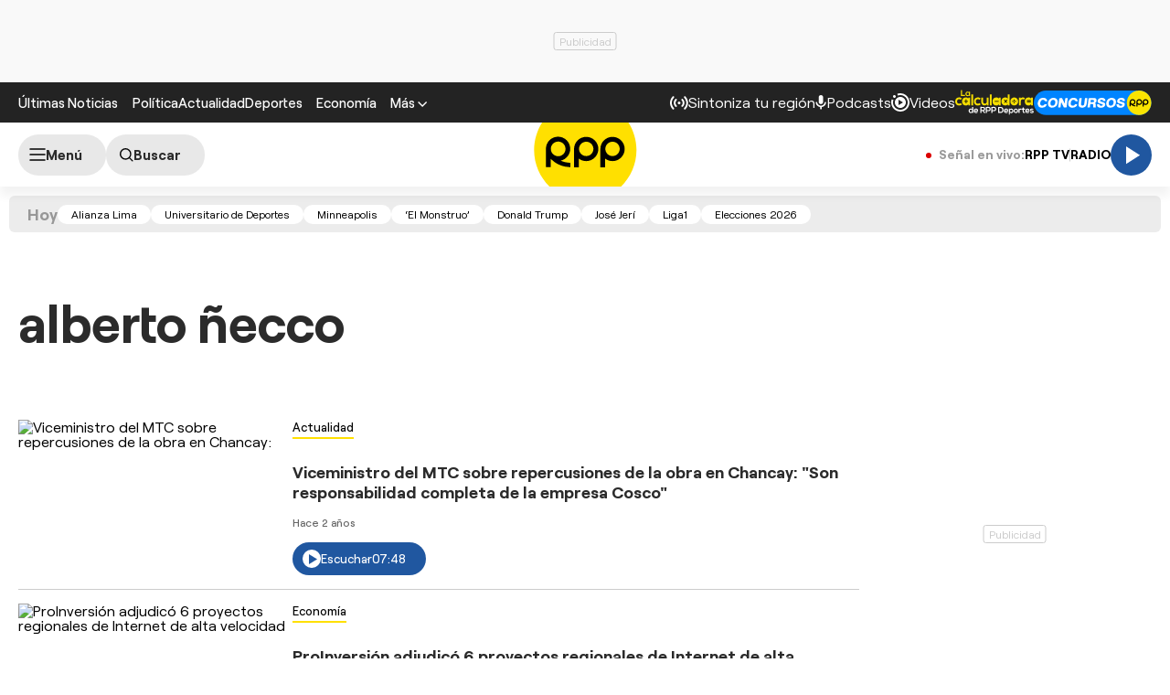

--- FILE ---
content_type: text/html; charset=UTF-8
request_url: https://rpp.pe/noticias/alberto-necco
body_size: 23282
content:
<!DOCTYPE html>
<html lang="es">
    <head>
  <meta charset="UTF-8" />
<meta name="viewport" content="width=device-width, initial-scale=1.0" />
<title>Últimas noticias de alberto ñecco hoy Sábado 31 enero | Rpp Noticias</title>
<link rel="stylesheet" href="//s2.rpp-noticias.io/static/dist/css/general2.css?v=2091217461133346" />
<!--link rel="stylesheet" href="//s2.rpp-noticias.io/static/dist/css/general.css?v=2091217461133346" /-->
<link rel="stylesheet" href="//s2.rpp-noticias.io/static/dist/css/sumario.css?v=2091217461133346" data-style/>

<link rel="shortcut icon" type="image/x-icon" href="//s2.rpp-noticias.io/favicon.ico">
<link rel="apple-touch-icon" sizes="180x180" href="//s2.rpp-noticias.io/static/dist/img/favicon/apple-touch-icon.png">
<link rel="icon" type="image/png" sizes="32x32" href="//s2.rpp-noticias.io/static/dist/img/favicon/favicon-32x32.png">
<link rel="icon" type="image/png" sizes="16x16" href="//s2.rpp-noticias.io/static/dist/img/favicon/favicon-16x16.png">
<link rel="manifest" href="//s2.rpp-noticias.io/static/dist/img/favicon/site.webmanifest">
  <meta name="description" content="Viceministro del MTC sobre repercusiones de la obra en Chancay: "Son responsabilidad completa de la empresa Cosco"" />
<meta name="news_keywords" content="alberto ñecco, noticias de alberto ñecco, imagenes de alberto ñecco, fotos de alberto ñecco, videos de alberto ñecco, infografias de alberto ñecco, interactivos de alberto ñecco, resumenes de alberto ñecco" />
<link rel="preconnect dns-prefetch" href="//s.rpp-noticias.io">
<link rel="preconnect dns-prefetch" href="//e.rpp-noticias.io">
<link rel="dns-prefetch" href="//www.facebook.com"  />
<link rel="dns-prefetch" href="//pixel.facebook.com" />
<link rel="dns-prefetch" href="//www.google-analytics.com" />
<link rel="dns-prefetch" href="//www.google.com" />
<link rel="dns-prefetch" href="//cm.g.doubleclick.net" />
<link rel="dns-prefetch" href="//gstatic.com" />
<link rel="dns-prefetch" href="//www.google-analytics.com">
<!-- Google Tag Manager -->
<script>(function(w,d,s,l,i){w[l]=w[l]||[];w[l].push({'gtm.start':new Date().getTime(),event:'gtm.js'});var f=d.getElementsByTagName(s)[0],j=d.createElement(s),dl=l!='dataLayer'?'&l='+l:'';j.async=true;j.src='https://www.googletagmanager.com/gtm.js?id='+i+dl;f.parentNode.insertBefore(j,f);})(window,document,'script','dataLayer','GTM-5S77JQ3');</script>
<!-- End Google Tag Manager -->
<script type='text/javascript'>
 var skin = false;
 const ismovile = navigator.userAgent.match(/iPhone|android|iPod/i);
</script>
<script async src='https://securepubads.g.doubleclick.net/tag/js/gpt.js'></script>
<script data-out-script>
  var googletag = googletag || {}, anchor, interstitial;
  googletag.cmd = googletag.cmd || [];
  googletag.slots = [];

  googletag.cmd.push(function() {
    googletag.defineSlot('/1028310/Rpp2_tag_SuperTop', (ismovile ?  [[320, 100], [300, 100], [320, 50]] : [[728, 90], [970, 90]]), 'Rpp_Top_Slot').addService(googletag.pubads());
    googletag.defineSlot('/1028310/Rpp2_tag_Middle1', (ismovile ? [[300,250], [320,50], [320,100]] : [[728,90], [300,250]]), 'Rpp2_tag_Middle1_Slot').addService(googletag.pubads());
    googletag.defineSlot('/1028310/Rpp2_tag_DobleCajaSticky1', (ismovile ? [[300,250], [250,250]] : [300, 600]), 'Rpp_Lateral_Sticky1_Slot').addService(googletag.pubads());
    googletag.defineSlot('/1028310/Rpp2_tag_Interstitial', [1,1], 'Rpp2_tag_Interstitial_Slot').addService(googletag.pubads());
    googletag.defineSlot('/1028310/rpp2_zocalo_sticky', (ismovile ? [[300,50],[320,50],[320,100]] : [[728,90]]), 'rpp2_zocalo_sticky_Slot').addService(googletag.pubads());
    /*anchor = googletag.defineOutOfPageSlot('/1028310/Rpp2_anchor', googletag.enums.OutOfPageFormat.BOTTOM_ANCHOR, 'Rpp2_anchor_Slot');
    if(anchor) anchor.addService(googletag.pubads());*/

    interstitial = googletag.defineOutOfPageSlot('/1028310/Rpp2_InterstitialWeb',googletag.enums.OutOfPageFormat.INTERSTITIAL);
    if(interstitial){ interstitial.setForceSafeFrame(true); interstitial.addService(googletag.pubads());}

    if(googletag.pubadsReady) return;
    googletag.pubads().addEventListener('slotRenderEnded', function(e) {
        if (!e.isEmpty) document.getElementById(e.slot.getSlotElementId()).classList.add('ad-render');
     });
    googletag.pubads().enableLazyLoad({fetchMarginPercent: 0, renderMarginPercent: 0, mobileScaling: 0.0});
    googletag.pubads().addEventListener('impressionViewable', function(event) {
      setTimeout(function() {
        googletag.pubads().refresh([event.slot]);
      }, 30 * 1000);
    });
    var _rl_gen_sg=function(){let e="_rl_sg",t=[];try{let o=localStorage.getItem(e);"string"==typeof o&&(t=o.split(","))}catch(e){}if(0===t.length){let o=document.cookie.indexOf(e);if(-1!==o){o+=e.length+1;let n=document.cookie.indexOf(";",o);-1===n&&(n=document.cookie.length),t=document.cookie.substring(o,n).split(",")}}return t};
    googletag.pubads().setTargeting('category', 'rpp,home-unico,alberto-necco'.split(','));
    googletag.pubads().enableAsyncRendering();
    googletag.pubads().setTargeting("_rl", _rl_gen_sg());
    googletag.enableServices();
  });
  var nom_ads='Rpp2_tag_';
</script>


<script src="//s2.rpp-noticias.io/static/dist/js/app.js?v=2091217461133346" id="js-main" defer></script>
<script src="https://player.cdn.mdstrm.com/lightning_player/api.js" defer></script>
<script src="//s2.rpp-noticias.io/static/dist/js/ca-audio2.js?v=2091217461133346" defer></script>
<!--script src="//s2.rpp-noticias.io/static/dist/js/ca-audio.js?v=2091217461133346" defer></script-->
  <meta name="robots" content="index, follow,max-image-preview:large" />
<meta name="bingbot" content="index, follow"/>
<meta property="og:title" itemprop="headline" content="Últimas noticias de alberto ñecco hoy Sábado 31 enero | Rpp Noticias" />
<meta property="og:description" itemprop="description" content="alberto &ntilde;ecco" />
<meta property="og:image" itemprop="image" content="https://s.rpp-noticias.io/images/imgshare.jpg" />
<meta property="og:image:width" content="860"/>
<meta property="og:image:height" content="484"/>
<meta property="og:url" itemprop="url" content="https://rpp.pe/noticias/alberto-necco" />
<meta property="og:type" content="website"/>
<!-- Twitter Card -->
<meta name="twitter:card" content="summary_large_image" />
<meta name="twitter:site" content="@RPPNoticias" />
<meta name="twitter:creator" content="@RPPNoticias" />
<meta name="twitter:domain" content="rpp.pe" />
<meta name="twitter:title" content="Últimas noticias de alberto ñecco hoy Sábado 31 enero | Rpp Noticias" />
<meta name="twitter:description" content="alberto &ntilde;ecco" />
<meta name="twitter:image" content="https://s.rpp-noticias.io/images/imgshare.jpg" />
<meta property="twitter:account_id" content="3068660363" />
<!-- fin Twitter Card -->
<meta name="googlebot" content="index,follow" />
<meta http-equiv="Content-Language" name="language" content="es" />
<meta name="distribution" content="Global" />
<meta property="fb:app_id" content="185239485185" />
<meta property="fb:admins" content="100009067124936" />
<meta name="lang" content="es" itemprop="inLanguage" />
<meta name="author" content="RedacciónRPP" />



<meta property="mrf:sections" content="noticias" />
<link rel="canonical" href="https://rpp.pe/noticias/alberto-necco"/>
<script type="application/ld+json">
{
"@context": "https://schema.org",
"@type": "Organization",
"legalName": "GRUPO RPP",
"name" : "RPP Noticias",
"url": "https://rpp.pe/",
"logo" : "https://f.rpp-noticias.io/2020/06/05/rpp-feed_952838.png",
"sameAs" : [
  "https://www.facebook.com/rppnoticias",
  "https://twitter.com/rppnoticias",
  "https://www.youtube.com/user/RPPNOTICIAS",
  "https://www.instagram.com/rppnoticias/",
  "https://pe.linkedin.com/company/gruporpp-s-a-"
  ],
"foundingDate": "1963",
"founders": {
    "@type": "Person",
    "name": "Manuel Delgado Parker"
  },
"address":{
    "@type": "PostalAddress",
    "streetAddress": "Av. Paseo de la República 3866",
    "addressLocality": "San Isidro",
    "addressRegion": "LIMA",
    "postalCode": "15046",
    "addressCountry": {
      "@type": "Country",
      "name": "PERU"
    }
  }
}
</script>
<script type="application/ld+json">
{
"@context": "https://schema.org",
"@type": "NewsMediaOrganization",
"legalName": "GRUPO RPP",
"name" : "RPP Noticias",
"url": "https://rpp.pe/",
"logo" : "https://f.rpp-noticias.io/2020/06/05/rpp-feed_952838.png",
"sameAs" : [
  "https://www.facebook.com/rppnoticias",
  "https://twitter.com/rppnoticias",
  "https://www.youtube.com/user/RPPNOTICIAS",
  "https://www.instagram.com/rppnoticias/",
  "https://pe.linkedin.com/company/gruporpp-s-a-"
  ],
"foundingDate": "1963",
"founders": {
    "@type": "Person",
    "name": "Manuel Delgado Parker"
  },
"address":{
    "@type": "PostalAddress",
    "streetAddress": "Av. Paseo de la República 3866",
    "addressLocality": "San Isidro",
    "addressRegion": "LIMA",
    "postalCode": "15046",
    "addressCountry": {
      "@type": "Country",
      "name": "PERU"
    }
  },
"contactPoint":{
  "@type": "ContactPoint",
  "contactType" : "Newsroom Contact",
  "email" : "prensa@guporpp.com.pe",
  "url" : "https://www.gruporpp.com.pe/"
},
"ethicsPolicy": "https://rpp.pe/principios-eticos/#politica-etica",
"diversityPolicy": "https://rpp.pe/principios-eticos/#declaracion-de-diversas-voces",
"missionCoveragePrioritiesPolicy": "https://rpp.pe/principios-eticos/#mision-y-vision",
"correctionsPolicy": "https://rpp.pe/principios-eticos/#politica-de-correcciones-y-practicas",
"verificationFactCheckingPolicy": "https://rpp.pe/principios-eticos/#estandares-de-verificacion-de-la-informacion",
"unnamedSourcesPolicy": "https://rpp.pe/principios-eticos/#politica-de-fuentes-anonimas",
"masthead": "https://rpp.pe/principios-eticos/#equipo-editorial-principal"

}
</script>
<meta name="author" content="GrupoRPP" />
<script type='text/javascript'>
var charseccion = 'home';
var charautor = 'rpp';
</script>
<script>
window.dataLayer = window.dataLayer || [];
dataLayer.push({
'event': 'analyticsPage',
'Tema': 'rpp',
});
</script>
  <script type='text/javascript'>
     var flowseccion = 'tag';
  </script>
</head>

<body data-x="alerta">
   <div class="banner banner--billboard">
 <div id="Rpp_Top_Slot" class="banner__cover">
   <script data-out-script>
         googletag.cmd.push(function() { googletag.display('Rpp_Top_Slot') });
   </script>
 </div>
</div>
   <!-- Google Tag Manager (noscript) -->
<noscript><iframe src="https://www.googletagmanager.com/ns.html?id=GTM-5S77JQ3"
height="0" width="0" style="display:none;visibility:hidden"></iframe></noscript>
<!-- End Google Tag Manager (noscript) -->
<header class="header">
  <div class="container header__container">
    <div class="header__wrapper">
      <div class="header__wrapper--desktop">
        <div class="header__wrapper--left">
          <span class="header__ultimas-noticias"><a  href="https://rpp.pe/ultimas-noticias" class="header__nav-link" rel="noopener noreferrer">Últimas Noticias</a></span>
          <nav class="header__nav">
            <ul class="header__nav-list">
              <li class="header__nav__li hide-tablet">
                  <a href="https://rpp.pe/politica" class="header__nav-link" rel="noopener noreferrer">Política</a>
              </li>
              <li class="header__nav__li hide-tablet">
                  <a href="https://rpp.pe/actualidad" class="header__nav-link" rel="noopener noreferrer">Actualidad</a>
              </li>
              <li class="header__nav__li hide-tablet">
                  <a href="https://rpp.pe/deportes" class="header__nav-link" rel="noopener noreferrer">Deportes</a>
              </li>
              <li class="header__submenu__li">
                <a href="https://rpp.pe/economia" class="header__submenu__a" rel="noopener noreferrer">Economía</a>
              </li>
              <li class="header__nav__li">
                <div class="header__submenu">
                  <span class="header__nav-button--mas" tabindex="0" role="button">
                    <span class="header__nav-link">Más</span>
                    <svg width="10" height="6" viewBox="0 0 10 6" fill="none">
                      <path d="M5 6L0 1L1 0L5 4L9 0L10 1L5 6Z" fill="white"/>
                    </svg>

                  </span>
                  <ul class="header__submenu__ul">
                    <li class="header__submenu__li hide-desktop">
                        <a href="https://rpp.pe/politica" class="header__submenu__a" rel="noopener noreferrer">Política</a>
                    </li>
                    <li class="header__submenu__li hide-desktop">
                        <a href="https://rpp.pe/actualidad" class="header__submenu__a" rel="noopener noreferrer">Actualidad</a>
                    </li>
                    <li class="header__submenu__li hide-desktop">
                        <a href="https://rpp.pe/deportes" class="header__submenu__a" rel="noopener noreferrer">Deportes</a>
                    </li>
                    <li class="header__submenu__li hide-desktop">
                      <a href="https://rpp.pe/tecno" class="header__submenu__a" rel="noopener noreferrer">Tecnología</a>
                    </li>
                    <!--li class="header__submenu__li">
                      <a href="https://rpp.pe/tecno" class="header__submenu__a" rel="noopener noreferrer">Tecnología</a>
                    </li-->
                    <li class="header__submenu__li">
                      <a href="https://rpp.pe/peru" class="header__submenu__a" rel="noopener noreferrer">Perú</a>
                    </li>
                    <li class="header__submenu__li">
                      <a href="https://rpp.pe/entretenimiento" class="header__submenu__a" rel="noopener noreferrer">Entretenimiento</a>
                    </li>
                    <li class="header__submenu__li">
                        <a href="https://rpp.pe/mundo" class="header__submenu__a" rel="noopener noreferrer">Mundo</a>
                    </li>
                    <!--li class="header__submenu__li">
                      <a href="https://rpp.pe/videojuegos" class="header__submenu__a" rel="noopener noreferrer">Videojuegos</a>
                    </li-->
                    <li class="header__submenu__li">
                      <a href="https://rpp.pe/vital" class="header__submenu__a" rel="noopener noreferrer">Vital</a>
                    </li>
                    <li class="header__submenu__li">
                      <a href="https://rpp.pe/audio" target="_blank" class="header__submenu__a" rel="noopener noreferrer">Radio</a>
                    </li>

                    <li class="header__submenu__li">
                      <a href="https://rpp.pe/videos" target="_blank" class="header__submenu__a" rel="noopener noreferrer">Videos</a>
                    </li>

                    <!--li class="header__submenu__li">
                      <a href="#" class="header__submenu__a">Noticias</a>
                    </li>
                    <li class="header__submenu__li">
                      <a href="#" class="header__submenu__a">Humor</a>
                    </li-->

                  </ul>
                </div>
              </li>
            </ul>
          </nav>
        </div>

        <div class="header__wrapper--right">
          <div class="row-left">
             <button class="header__nav-button--radio" onclick="fn(this, event, {method:'openRegions'})">
                <svg width="20" height="15" viewBox="0 0 22 16" fill="none">
                  <path d="M4.71828 0.31852C4.81926 0.419383 4.89936 0.53916 4.95401 0.671002C5.00867 0.802845 5.0368 0.944168 5.0368 1.08689C5.0368 1.22961 5.00867 1.37093 4.95401 1.50278C4.89936 1.63462 4.81926 1.7544 4.71828 1.85526C3.08862 3.4852 2.1731 5.6957 2.1731 8.00059C2.1731 10.3055 3.08862 12.516 4.71828 14.1459C4.81911 14.2468 4.89908 14.3666 4.95363 14.4984C5.00817 14.6302 5.03622 14.7715 5.03617 14.9141C5.03611 15.0568 5.00797 15.198 4.95333 15.3298C4.8987 15.4616 4.81864 15.5813 4.71774 15.6821C4.61683 15.7829 4.49706 15.8629 4.36525 15.9175C4.23344 15.972 4.09218 16 3.94953 16C3.80688 15.9999 3.66563 15.9718 3.53386 15.9172C3.40209 15.8625 3.28237 15.7825 3.18154 15.6816C-1.06051 11.4395 -1.06051 4.56057 3.18154 0.31852C3.2824 0.217544 3.40218 0.137439 3.53402 0.0827849C3.66587 0.0281309 3.80719 0 3.94991 0C4.09263 0 4.23395 0.0281309 4.3658 0.0827849C4.49764 0.137439 4.61742 0.217544 4.71828 0.31852ZM18.5446 0.31852C22.7866 4.56166 22.7866 11.4395 18.5446 15.6816C18.3398 15.8794 18.0654 15.9889 17.7807 15.9864C17.4959 15.9839 17.2235 15.8697 17.0222 15.6683C16.8208 15.467 16.7066 15.1946 16.7041 14.9098C16.7016 14.6251 16.8111 14.3507 17.0089 14.1459C18.6386 12.516 19.5541 10.3055 19.5541 8.00059C19.5541 5.6957 18.6386 3.4852 17.0089 1.85526C16.8052 1.65162 16.6906 1.37537 16.6905 1.08727C16.6904 0.799181 16.8048 0.522847 17.0084 0.319062C17.212 0.115278 17.4883 0.000736216 17.7764 0.000634381C18.0645 0.000532545 18.3408 0.114879 18.5446 0.31852ZM7.94055 3.43978C8.14415 3.64345 8.25852 3.91963 8.25852 4.20761C8.25852 4.49559 8.14415 4.77178 7.94055 4.97544C7.54518 5.37077 7.23155 5.8401 7.01758 6.35664C6.8036 6.87319 6.69347 7.42682 6.69347 7.98593C6.69347 8.54503 6.8036 9.09867 7.01758 9.61521C7.23155 10.1318 7.54518 10.6011 7.94055 10.9964C8.04427 11.0966 8.12701 11.2164 8.18393 11.3489C8.24085 11.4814 8.27081 11.6239 8.27206 11.7682C8.27331 11.9124 8.24583 12.0554 8.19123 12.1888C8.13662 12.3223 8.05598 12.4436 7.95401 12.5455C7.85204 12.6475 7.73078 12.7281 7.59731 12.7827C7.46384 12.8374 7.32083 12.8648 7.17663 12.8636C7.03242 12.8623 6.88991 12.8324 6.75741 12.7755C6.62491 12.7185 6.50508 12.6358 6.40489 12.5321C5.19921 11.3263 4.52186 9.69105 4.52186 7.98593C4.52186 6.2808 5.19921 4.64551 6.40489 3.43978C6.60855 3.23618 6.88474 3.12181 7.17272 3.12181C7.4607 3.12181 7.73688 3.23618 7.94055 3.43978ZM15.4983 3.43978C16.7039 4.64551 17.3813 6.2808 17.3813 7.98593C17.3813 9.69105 16.7039 11.3263 15.4983 12.5321C15.3974 12.633 15.2777 12.713 15.1459 12.7677C15.0142 12.8223 14.8729 12.8504 14.7303 12.8505C14.5876 12.8505 14.4464 12.8225 14.3146 12.768C14.1827 12.7134 14.063 12.6334 13.9621 12.5326C13.8612 12.4318 13.7811 12.3121 13.7265 12.1803C13.6718 12.0485 13.6437 11.9073 13.6436 11.7646C13.6436 11.622 13.6716 11.4807 13.7262 11.3489C13.7807 11.2171 13.8607 11.0973 13.9615 10.9964C14.3569 10.6011 14.6705 10.1318 14.8845 9.61521C15.0985 9.09867 15.2086 8.54503 15.2086 7.98593C15.2086 7.42682 15.0985 6.87319 14.8845 6.35664C14.6705 5.8401 14.3569 5.37077 13.9615 4.97544C13.7579 4.77165 13.6435 4.49532 13.6436 4.20723C13.6437 3.91913 13.7583 3.64288 13.9621 3.43924C14.1659 3.2356 14.4422 3.12125 14.7303 3.12136C15.0184 3.12146 15.2946 3.236 15.4983 3.43978ZM10.951 6.4481C11.165 6.4481 11.3768 6.49024 11.5744 6.5721C11.7721 6.65397 11.9517 6.77397 12.1029 6.92524C12.2542 7.07651 12.3742 7.2561 12.4561 7.45374C12.538 7.65139 12.5801 7.86322 12.5801 8.07715C12.5801 8.29108 12.538 8.50292 12.4561 8.70056C12.3742 8.89821 12.2542 9.0778 12.1029 9.22907C11.9517 9.38034 11.7721 9.50033 11.5744 9.5822C11.3768 9.66407 11.165 9.70621 10.951 9.70621C10.519 9.70621 10.1046 9.53457 9.79912 9.22907C9.49361 8.92356 9.32198 8.5092 9.32198 8.07715C9.32198 7.6451 9.49361 7.23075 9.79912 6.92524C10.1046 6.61973 10.519 6.4481 10.951 6.4481Z" fill="white"/>
                </svg>

               <span>Sintoniza tu región</span>
             </button>
             <a class="header__nav-button--podcast" href="https://rpp.pe/audio/podcast" target="_blank" rel="noopener noreferrer" data-mrf-recirculation = "CTA Podcast Header">
                <svg width="13" height="16" viewBox="0 0 13 17" fill="none">
                  <path d="M6.0725 10.5C5.34333 10.5 4.72354 10.2448 4.21313 9.73438C3.70271 9.22396 3.4475 8.60417 3.4475 7.875V2.625C3.4475 1.89583 3.70271 1.27604 4.21313 0.765625C4.72354 0.255208 5.34333 0 6.0725 0C6.80167 0 7.42146 0.255208 7.93188 0.765625C8.44229 1.27604 8.6975 1.89583 8.6975 2.625V7.875C8.6975 8.60417 8.44229 9.22396 7.93188 9.73438C7.42146 10.2448 6.80167 10.5 6.0725 10.5ZM6.0725 16.625C5.82458 16.625 5.61692 16.541 5.4495 16.373C5.2815 16.2056 5.1975 15.9979 5.1975 15.75V13.9125C3.84125 13.7375 2.68917 13.176 1.74125 12.2281C0.793334 11.2802 0.217292 10.1427 0.013125 8.81563C-0.030625 8.56771 0.0350003 8.34896 0.21 8.15938C0.385 7.96979 0.618334 7.875 0.91 7.875C1.11417 7.875 1.29646 7.95142 1.45688 8.10425C1.61729 8.25767 1.71938 8.44375 1.76313 8.6625C1.95271 9.68333 2.44854 10.5365 3.25063 11.2219C4.05271 11.9073 4.99333 12.25 6.0725 12.25C7.15167 12.25 8.09229 11.9073 8.89438 11.2219C9.69646 10.5365 10.1923 9.68333 10.3819 8.6625C10.4256 8.44375 10.5315 8.25767 10.6995 8.10425C10.8669 7.95142 11.0527 7.875 11.2569 7.875C11.534 7.875 11.76 7.96979 11.935 8.15938C12.11 8.34896 12.1756 8.56771 12.1319 8.81563C11.9277 10.1427 11.3517 11.2802 10.4038 12.2281C9.45584 13.176 8.30375 13.7375 6.9475 13.9125V15.75C6.9475 15.9979 6.86379 16.2056 6.69638 16.373C6.52838 16.541 6.32042 16.625 6.0725 16.625Z" fill="white"/>
                </svg>
                <span>Podcasts</span>
             </a>
             <a class="header__nav-button--podcast" href="https://rpp.pe/videos"  rel="noopener noreferrer" data-mrf-recirculation = "CTA Videos Header">
                <svg width="20" height="20" viewBox="0 0 20 20" fill="none">
                    <path d="M20 10C20 4.46 15.54 0 10 0C8.83 0 7.7 0.19 6.62 0.56L7.32 2.5C8.17 2.16 9.06 1.97 10 1.97C14.41 1.97 18.03 5.59 18.03 10C18.03 14.41 14.41 18.03 10 18.03C5.59 18.03 1.97 14.41 1.97 10C1.97 9.06 2.16 8.12 2.5 7.28L0.56 6.62C0.19 7.7 0 8.83 0 10C0 15.54 4.46 20 10 20C15.54 20 20 15.54 20 10ZM3.47 1.97C4.32 1.97 5 2.68 5 3.47C5 4.32 4.32 5 3.47 5C2.68 5 1.97 4.32 1.97 3.47C1.97 2.68 2.68 1.97 3.47 1.97ZM16 10C16 6.67 13.33 4 10 4C6.67 4 4 6.67 4 10C4 13.33 6.67 16 10 16C13.33 16 16 13.33 16 10ZM13 10L8 13V7" fill="white"/>
                </svg>
                <span>Videos</span>
              </a>
              <!--a class="header__nav-button--podcast" target="_blank" href="https://rpp.pe/las-fijas-del-ahorro"  rel="noopener noreferrer">
                      <img src="//s2.rpp-noticias.io/static/dist/img/fijasdelahorro.svg" width="85" height="24" style="vertical-align: middle;"  alt="Las Fijas del Ahorro de Caja Cusco">
               </a-->
           </div>
          <div class="row-right">
            <a class="header__nav-button" target="_blank" href="https://rpp.pe/calculadora-rpp-futbol-en-vivo-tabla-posiciones" rel="noopener noreferrer" data-mrf-recirculation="CTA Calculadora Header">
              <img src="//s2.rpp-noticias.io/static/dist/img/free/logo_calculadora_rpp_deportes.svg" loading="lazy" style="vertical-align: middle;"  height="28" width="86" alt="Calculadora liga 1">
            </a>
            <a class="header__nav-button" target="_blank" href="https://participa.rpp.pe/?utm_source=rpp&utm_medium=rpp&utm_campaing=concurso-header" rel="noopener noreferrer" data-mrf-recirculation="CTA Concurso Header">
                    <img src="//s2.rpp-noticias.io/static/dist/img/concursosrpp.svg" loading="lazy" style="vertical-align: middle;" width="129" height="27" alt="Concursos RPP">
            </a>
          </div>
        </div>
      </div>
      <div class="header__wrapper--mobile header__wrapper--mobile-article" data-mrf-recirculation="CTA link temas">
        <nav class="header__nav">
          <ul class="header__nav-list" id="header__nav-list">
            <li class="header__nav__li">
              <a href="https://rpp.pe/politica" class="header__nav-link" rel="noopener noreferrer">Política</a>
            </li>
            <li class="header__nav__li">
              <a href="https://rpp.pe/actualidad" class="header__nav-link" rel="noopener noreferrer">Actualidad</a>
            </li>
            <li class="header__nav__li">
              <a href="https://rpp.pe/deportes" class="header__nav-link" rel="noopener noreferrer">Deportes</a>
            </li>
            <li class="header__nav__li">
              <a href="https://rpp.pe/mundo" class="header__nav-link" rel="noopener noreferrer">Mundo</a>
            </li>
          </ul>
        </nav>
      </div>
      <div class="header__wrapper--right-m">
        <a class="header__nav-button--podcast" href="https://rpp.pe/videos"  rel="noopener noreferrer">
            <svg width="20" height="20" viewBox="0 0 20 20" fill="none" style="max-width: none;">
                <path d="M20 10C20 4.46 15.54 0 10 0C8.83 0 7.7 0.19 6.62 0.56L7.32 2.5C8.17 2.16 9.06 1.97 10 1.97C14.41 1.97 18.03 5.59 18.03 10C18.03 14.41 14.41 18.03 10 18.03C5.59 18.03 1.97 14.41 1.97 10C1.97 9.06 2.16 8.12 2.5 7.28L0.56 6.62C0.19 7.7 0 8.83 0 10C0 15.54 4.46 20 10 20C15.54 20 20 15.54 20 10ZM3.47 1.97C4.32 1.97 5 2.68 5 3.47C5 4.32 4.32 5 3.47 5C2.68 5 1.97 4.32 1.97 3.47C1.97 2.68 2.68 1.97 3.47 1.97ZM16 10C16 6.67 13.33 4 10 4C6.67 4 4 6.67 4 10C4 13.33 6.67 16 10 16C13.33 16 16 13.33 16 10ZM13 10L8 13V7" fill="white"></path>
            </svg>
            <span>Videos</span>
          </a>
          <!--a class="header__nav-button--podcast" target="_blank" href="https://rpp.pe/las-fijas-del-ahorro"   rel="noopener noreferrer">
               <img src="//s2.rpp-noticias.io/static/dist/img/fijasdelahorro.svg" loading="lazy" style="vertical-align: middle;"  alt="Las Fijas del Ahorro de Caja Cusco">
            </a-->
        </div>
  </div>
</div>
</header>
<div class="sub-header" id="subHeader">
  <div class="container">
    <div class="sub-header__wrapper">
                  <!-- Reproductor II-->
      <div class="sub-header__wrapper--left">
        <label for="checkedmenu" class="sub-header__button sub-header__button--menu" data-mrf-conversion="CTA show menu" aria-label="Abrir menú">
          <svg width="18" height="14" viewBox="0 0 18 14" fill="none">
          <path d="M1 1H17M1 7H17M1 13H17" stroke="black" stroke-width="1.5" stroke-linecap="round" stroke-linejoin="round"/>
          </svg>
          <span class="text-menu">Menú</span>
        </label>
        <a class="sub-header__button sub-header__button--search " aria-label="Buscar" href="https://rpp.pe/buscar">
          <svg width="15" height="15" viewBox="0 0 16 16" fill="none" style="margin-left: 3px;">
          <path d="M11.25 11.25L14.75 14.75M0.75 6.75C0.75 7.53793 0.905195 8.31815 1.20672 9.0461C1.50825 9.77405 1.95021 10.4355 2.50736 10.9926C3.06451 11.5498 3.72595 11.9917 4.4539 12.2933C5.18185 12.5948 5.96207 12.75 6.75 12.75C7.53793 12.75 8.31815 12.5948 9.0461 12.2933C9.77405 11.9917 10.4355 11.5498 10.9926 10.9926C11.5498 10.4355 11.9917 9.77405 12.2933 9.0461C12.5948 8.31815 12.75 7.53793 12.75 6.75C12.75 5.1587 12.1179 3.63258 10.9926 2.50736C9.86742 1.38214 8.3413 0.75 6.75 0.75C5.1587 0.75 3.63258 1.38214 2.50736 2.50736C1.38214 3.63258 0.75 5.1587 0.75 6.75V6.75Z" stroke="black" stroke-width="1.5" stroke-linecap="round" stroke-linejoin="round"/>
          </svg>
          <span>Buscar</span>
        </a>
      </div>
      <div class="sub-header__wrapper--center">
        <a class="sub-header__logo-wrapper" title="RPP Noticias" href="/">
          <svg width="113" height="112" viewBox="0 0 300 299" fill="none">
            <path d="M299.027 149.769C299.027 232.078 232.094 298.797 149.506 298.797C66.9185 298.797 0 232.078 0 149.769C0 67.4607 66.9329 0.742188 149.52 0.742188C232.108 0.742188 299.041 67.4607 299.041 149.769" fill="#FFE000"/>
            <path d="M77.6675 180.652C93.5819 177.143 105.485 163.02 105.485 146.107C105.485 126.561 89.5853 110.727 69.9917 110.727C50.398 110.727 34.498 126.561 34.498 146.107V199.493H48.6955V175.201C63.0661 190.159 83.3234 199.493 105.745 199.493V186.851C95.7029 186.851 86.1946 184.607 77.6675 180.652M48.8542 146.351C48.8542 134.543 58.4635 124.95 70.3379 124.95C82.2124 124.95 91.7928 134.543 91.7928 146.351C91.7928 158.159 82.2124 167.752 70.3379 167.752C58.4635 167.752 48.8542 158.173 48.8542 146.351Z" fill="black"/>
            <path fill-rule="evenodd" clip-rule="evenodd" d="M152.19 111.188C132.582 111.188 116.682 127.037 116.682 146.582V199.983H130.879V174.9C136.824 179.33 144.182 181.976 152.19 181.976C171.798 181.976 187.683 166.141 187.683 146.596C187.683 127.051 171.798 111.202 152.19 111.202M152.247 167.292C140.647 167.292 131.24 157.929 131.24 146.366C131.24 134.803 140.647 125.44 152.247 125.44C163.848 125.44 173.226 134.803 173.226 146.366C173.226 157.929 163.819 167.292 152.247 167.292" fill="black"/>
            <path fill-rule="evenodd" clip-rule="evenodd" d="M229.02 111.188C209.412 111.188 193.526 127.037 193.526 146.582V199.983H207.724V174.9C213.654 179.33 221.027 181.976 229.02 181.976C248.642 181.976 264.528 166.141 264.528 146.596C264.528 127.051 248.642 111.202 229.02 111.202M229.078 167.292C217.463 167.292 208.07 157.929 208.07 146.366C208.07 134.803 217.463 125.44 229.078 125.44C240.692 125.44 250.056 134.803 250.056 146.366C250.056 157.929 240.664 167.292 229.078 167.292Z" fill="black"/>
          </svg>
        </a>
      </div>

      <div class="sub-header__wrapper--right" style="gap: 15px;">
        <div class="signals-links">
          <span class="signals-links__label hide-mobile">
            <svg width="6" height="6" viewBox="0 0 6 6" fill="none" style="margin-right: 5px"><circle cx="3" cy="3" r="3" fill="#DB0000"/></svg>
            <span>Señal en vivo:</span>
          </span>
          <div class="signals-links__items" >
            <div class="signals-links__item" id="rppTvLink" data-mrf-recirculation="CTA header link RPPTV">
              <a href="https://rpp.pe/tv-vivo">
                RPP TV
              </a>
            </div>
            <svg width="1" height="15" viewBox="0 0 1 15" fill="none"><line x1="0.5" y1="0.5" x2="0.499899" y2="14.5" stroke="#CCCCCC"/></svg>
            <div class="signals-links__item" data-mrf-recirculation="CTA header link radio">
              <a href="#play-radio" class="faux-audio" data-id="1">
                RADIO
                <script>
                  var _fmedia = _fmedia || {};
                  _fmedia[1] = {live: true};
                </script>
              </a>
            </div>
          </div>
        </div>
        <a href="#regiones" onclick="fn(this, event, {method:'openRegions'})" class="sub-header__button sub-header__button--lang" aria-label="Sintoniza tu región">
        <svg width="13" height="13" viewBox="0 0 13 13" fill="none">
        <path d="M1.4638 5.2C1.3547 5.62471 1.29967 6.0615 1.3 6.5C1.3 6.9485 1.3572 7.384 1.4638 7.8H3.315C3.22737 6.93555 3.22737 6.06445 3.315 5.2H1.4638ZM1.9955 3.9H3.5204C3.6933 3.10895 3.9429 2.40045 4.24905 1.8109C3.30537 2.26552 2.52019 2.9934 1.9955 3.9ZM11.5362 5.2H9.685C9.77263 6.06445 9.77263 6.93555 9.685 7.8H11.5362C11.755 6.94715 11.755 6.05285 11.5362 5.2ZM11.0045 3.9C10.4798 2.9934 9.69463 2.26552 8.75095 1.8109C9.05775 2.40045 9.3067 3.10895 9.4796 3.9H11.0045ZM4.6228 5.2C4.5741 5.63162 4.54979 6.06564 4.55 6.5C4.55 6.94525 4.5747 7.38075 4.6228 7.8H8.3772C8.47509 6.9361 8.47509 6.0639 8.3772 5.2H4.6228ZM4.8555 3.9H8.1445C8.02621 3.41139 7.85557 2.93697 7.63555 2.48495C7.22735 1.6692 6.79055 1.3 6.5 1.3C6.2088 1.3 5.77265 1.6692 5.36445 2.48495C5.1597 2.89575 4.98745 3.3735 4.8555 3.9ZM1.9955 9.1C2.52019 10.0066 3.30537 10.7345 4.24905 11.1891C3.94225 10.5996 3.6933 9.89105 3.5204 9.1H1.9955ZM11.0045 9.1H9.4796C9.3067 9.89105 9.0571 10.5996 8.75095 11.1891C9.69463 10.7345 10.4798 10.0066 11.0045 9.1ZM4.8555 9.1C4.98745 9.6265 5.1597 10.1042 5.36445 10.515C5.77265 11.3308 6.20945 11.7 6.5 11.7C6.7912 11.7 7.22735 11.3308 7.63555 10.515C7.8403 10.1042 8.01255 9.6265 8.1445 9.1H4.8555ZM6.5 13C2.91005 13 0 10.0899 0 6.5C0 2.91005 2.91005 0 6.5 0C10.0899 0 13 2.91005 13 6.5C13 10.0899 10.0899 13 6.5 13Z" fill="black"></path>
        </svg>
        <svg width="10" height="7" viewBox="0 0 10 7" style="transform: rotate(270deg);" fill="none"><path d="M5 6.5L0 1.5L1 0.5L5 4.5L9 0.5L10 1.5L5 6.5Z" fill="black"></path></svg>
        </a>

        <div id="rppPlayer" class="rpp-player live">
          <div class="rpp-inner-player">
            <div class="content-circle-play">

              <button class="circle-play live-play" aria-label="Play" data-mrf-conversion="header play radio">
                <svg class="play-ico" width="34" height="35" viewBox="0 0 24 25" fill="none"><path d="M8 5.64V19.64L19 12.64L8 5.64Z" fill="#ffffff"/></svg>
                <svg class="pause-ico" width="34" height="34" viewBox="0 0 24 24" fill="none"><path d="M14 19H18V5H14M6 19H10V5H6V19Z" fill="#ffffff"/></svg>
              </button>
            </div>

          </div>

          <div id="lgnPlayer"></div>
        </div>
      </div>

    </div>
  </div>
</div>

<div id="alertRpp" class="alert-container">
    <style>
        .alert-container{ height: 40px; background: #ECECEC;border-radius: 6px;     max-width: 1260px;         margin: 10px auto;}
        .franja-hoy{display: flex;align-items: center;padding: 0 20px;height: 100%; gap: 20px; overflow-x: auto; overflow-y: hidden;}
        .franja-hoy__list{display: flex; gap: 10px; list-style: none; padding: 0;}
        .franja-hoy__title{ font-size: 18px; font-weight: 900; color: #979797;}
        .franja-hoy__list li a{ font-size: 12px; background: #fff; padding: 4px 15px 5px; white-space: nowrap; border-radius: 30px; vertical-align: middle; display: inline-flex;}

    </style>

</div>
   <input type="checkbox" name="checkedmenu" id="checkedmenu" style="display:none;">
<div id="mainMenu" class="menu">
 <div class="menu-top">
   <div class="menu-top__top">
     <label for="checkedmenu" class="menu-top__icon-close" aria-label="Cerrar menú">
        <svg width="16" height="16" viewBox="0 0 16 16" fill="none">
          <path d="M9.1511 7.98187L15.7654 1.36761C15.8961 1.21497 15.9644 1.01864 15.9566 0.817837C15.9489 0.617035 15.8656 0.426555 15.7235 0.28446C15.5814 0.142366 15.3909 0.0591225 15.1901 0.0513664C14.9893 0.0436103 14.793 0.111912 14.6404 0.242623L8.02611 6.85688L1.41185 0.234644C1.26161 0.084404 1.05784 0 0.845368 0C0.632896 0 0.429127 0.084404 0.278887 0.234644C0.128647 0.384884 0.0442428 0.588653 0.0442428 0.801125C0.0442428 1.0136 0.128647 1.21737 0.278887 1.36761L6.90113 7.98187L0.278887 14.5961C0.195366 14.6677 0.127531 14.7557 0.0796409 14.8547C0.0317507 14.9536 0.00483877 15.0615 0.000594559 15.1713C-0.00364965 15.2812 0.0148651 15.3908 0.0549772 15.4932C0.0950892 15.5956 0.155933 15.6886 0.233688 15.7663C0.311443 15.8441 0.404432 15.9049 0.506817 15.945C0.609203 15.9851 0.718775 16.0036 0.828655 15.9994C0.938536 15.9952 1.04635 15.9682 1.14534 15.9204C1.24433 15.8725 1.33234 15.8046 1.40387 15.7211L8.02611 9.10685L14.6404 15.7211C14.793 15.8518 14.9893 15.9201 15.1901 15.9124C15.3909 15.9046 15.5814 15.8214 15.7235 15.6793C15.8656 15.5372 15.9489 15.3467 15.9566 15.1459C15.9644 14.9451 15.8961 14.7488 15.7654 14.5961L9.1511 7.98187Z" fill="#2B2B2B"/>
        </svg>


      </label>
     <a class="menu-top__icon-rpp" href="/">
       <img src="//s2.rpp-noticias.io/static/dist/img/icons/logo.svg" alt="RPP" width="59" height="59" loading="lazy">
     </a>
     <a href="https://rpp.pe/buscar" aria-label="Buscar" class="menu-top__icon-search" >
      <svg width="16" height="16" viewBox="0 0 16 16" fill="none">
        <path d="M11.25 11.25L14.75 14.75M0.75 6.75C0.75 7.53793 0.905195 8.31815 1.20672 9.0461C1.50825 9.77405 1.95021 10.4355 2.50736 10.9926C3.06451 11.5498 3.72595 11.9917 4.4539 12.2933C5.18185 12.5948 5.96207 12.75 6.75 12.75C7.53793 12.75 8.31815 12.5948 9.0461 12.2933C9.77405 11.9917 10.4355 11.5498 10.9926 10.9926C11.5498 10.4355 11.9917 9.77405 12.2933 9.0461C12.5948 8.31815 12.75 7.53793 12.75 6.75C12.75 5.1587 12.1179 3.63258 10.9926 2.50736C9.86742 1.38214 8.3413 0.75 6.75 0.75C5.1587 0.75 3.63258 1.38214 2.50736 2.50736C1.38214 3.63258 0.75 5.1587 0.75 6.75V6.75Z" stroke="#2B2B2B" stroke-width="1.5" stroke-linecap="round" stroke-linejoin="round"/>
      </svg>
     </a>
   </div>
   <div class="menu-top__bottom">
     <div class="menu-top__bottom-iconsLabel">
       Síguenos en redes sociales
     </div>
     <div class="menu-top__bottom-icons">
       <a href="https://www.tiktok.com/@rppnoticias" title="Compartir por Tiktok" target="_blank" rel="noopener noreferrer">
           <svg width="16" height="17" viewBox="0 0 16 17" fill="none">
               <path d="M11.5229 1.8999V1.2999H10.9229H8.55528H7.95528V1.8999V11.2999C7.95528 12.0896 7.31223 12.7399 6.51145 12.7399C5.71065 12.7399 5.0676 12.0896 5.0676 11.2999C5.0676 10.5303 5.69491 9.88796 6.47269 9.8595L7.05075 9.83835V9.2599V6.89991V6.28987L6.44079 6.29999C3.71043 6.34533 1.49998 8.54725 1.49998 11.2999C1.49998 14.0761 3.75661 16.2999 6.53169 16.2999C9.30852 16.2999 11.5634 14.0544 11.5634 11.2999V7.52746C12.337 7.89435 13.1967 8.10434 14.0896 8.11982L14.7 8.13041V7.51991V5.1599V4.57978L14.1202 4.56024C12.6592 4.51102 11.5229 3.33286 11.5229 1.8999Z" stroke="white" stroke-width="1.2"/>
           </svg>
       </a>
       <a href="https://www.instagram.com/rppnoticias/?hl=es" aria-label="Instagram" target="_blank" rel="noreferrer nofollow">
           <svg width="19" height="18" viewBox="0 0 19 18" fill="none">
           <path d="M13.2499 1.5H5.74988C3.67881 1.5 1.99988 3.17893 1.99988 5.25V12.75C1.99988 14.8211 3.67881 16.5 5.74988 16.5H13.2499C15.3209 16.5 16.9999 14.8211 16.9999 12.75V5.25C16.9999 3.17893 15.3209 1.5 13.2499 1.5Z" stroke="white" stroke-width="1.5" stroke-linecap="round" stroke-linejoin="round"/>
           <path d="M12.4999 8.52773C12.5925 9.15191 12.4858 9.78939 12.1952 10.3495C11.9046 10.9096 11.4448 11.3638 10.8811 11.6475C10.3175 11.9312 9.67874 12.0299 9.05574 11.9297C8.43275 11.8294 7.85722 11.5353 7.41103 11.0891C6.96484 10.6429 6.6707 10.0674 6.57045 9.44439C6.4702 8.82139 6.56895 8.18265 6.85265 7.61901C7.13634 7.05537 7.59054 6.59553 8.15064 6.30491C8.71074 6.01428 9.34822 5.90767 9.9724 6.00023C10.6091 6.09464 11.1985 6.39132 11.6537 6.84646C12.1088 7.30159 12.4055 7.89103 12.4999 8.52773Z" stroke="white" stroke-width="1.2" stroke-linecap="round" stroke-linejoin="round"/>
           <path d="M13.6251 4.875H13.6326" stroke="white" stroke-width="2" stroke-linecap="round" stroke-linejoin="round"/>
           </svg>
       </a>
       <a href="https://www.facebook.com/rppnoticias/" aria-label="Facebook" target="_blank" rel="noreferrer nofollow">
           <svg width="10" height="18" viewBox="0 0 10 18" fill="none">
           <path d="M9.00012 1.5H6.75012C5.75556 1.5 4.80173 1.89509 4.09847 2.59835C3.39521 3.30161 3.00012 4.25544 3.00012 5.25V7.5H0.750122V10.5H3.00012V16.5H6.00012V10.5H8.25012L9.00012 7.5H6.00012V5.25C6.00012 5.05109 6.07914 4.86032 6.21979 4.71967C6.36044 4.57902 6.55121 4.5 6.75012 4.5H9.00012V1.5Z" stroke="white" stroke-width="1.2" stroke-linecap="round" stroke-linejoin="round"/>
           </svg>
       </a>
       <a href="https://twitter.com/RPPNoticias" aria-label="Twitter" target="_blank" rel="noreferrer nofollow">
           <svg width="19" height="16" viewBox="0 0 19 16" fill="none">
           <path d="M0.5438 0L7.49339 8.73667L0.5 15.84H2.07406L8.1969 9.62078L13.1438 15.84H18.5L11.1592 6.612L17.6687 0H16.0947L10.456 5.7276L5.9 0H0.5438ZM2.85852 1.09002H5.31913L16.185 14.75H13.7244L2.85852 1.09002Z" fill="white"/>
           </svg>
       </a>
       <a href="https://www.youtube.com/@RPPNoticias" aria-label="Youtube" target="_blank" rel="noreferrer nofollow">
           <svg width="19" height="18" viewBox="0 0 19 18" fill="none">
               <g clip-path="url(#clip0_131_2898)">
               <path d="M17.4047 4.815C17.3156 4.45906 17.1342 4.13293 16.8787 3.86955C16.6232 3.60618 16.3028 3.41489 15.9497 3.315C14.6597 3 9.4997 3 9.4997 3C9.4997 3 4.3397 3 3.0497 3.345C2.69663 3.44489 2.37618 3.63618 2.12071 3.89955C1.86523 4.16293 1.68379 4.48906 1.5947 4.845C1.35861 6.15417 1.24312 7.48223 1.2497 8.8125C1.24128 10.1528 1.35677 11.491 1.5947 12.81C1.69292 13.1549 1.87843 13.4686 2.1333 13.7209C2.38818 13.9731 2.70381 14.1554 3.0497 14.25C4.3397 14.595 9.4997 14.595 9.4997 14.595C9.4997 14.595 14.6597 14.595 15.9497 14.25C16.3028 14.1501 16.6232 13.9588 16.8787 13.6954C17.1342 13.4321 17.3156 13.1059 17.4047 12.75C17.639 11.4507 17.7544 10.1328 17.7497 8.8125C17.7581 7.47222 17.6426 6.13402 17.4047 4.815V4.815Z" stroke="white" stroke-width="1.2" stroke-linecap="round" stroke-linejoin="round"/><path d="M7.8125 11.2654L12.125 8.81285L7.8125 6.36035V11.2654Z" stroke="white" stroke-width="1.2" stroke-linecap="round" stroke-linejoin="round"/></g><defs><clipPath id="clip0_131_2898"><rect width="18" height="18" fill="white" transform="translate(0.5)"/></clipPath></defs>
           </svg>
       </a>
     </div>


     <a href="https://www.whatsapp.com/channel/0029VZztxLS3gvWYKY1YWN1I" target="_blank" class="button button--whatsapp button--nothov button--fullwidth" rel="noopener noreferrer">
       <svg width="19" height="20" viewBox="0 0 19 20" fill="none">
           <path d="M9.30208 0.894531C4.20616 0.894531 0 5.10069 0 10.1966C0 12.1379 0.566214 13.9174 1.61775 15.4543L0.566214 18.6089C0.485326 18.7707 0.566214 18.9325 0.647101 19.0134C0.808877 19.0943 0.970652 19.1751 1.13243 19.0943L4.36794 18.0427C5.82391 19.0134 7.60344 19.4987 9.30208 19.4987C14.398 19.4987 18.6042 15.2925 18.6042 10.1966C18.6042 5.10069 14.398 0.894531 9.30208 0.894531ZM14.8833 13.9983C14.6407 14.7263 13.67 15.3734 12.8611 15.5352C12.6994 15.5352 12.5376 15.6161 12.2949 15.6161C11.6478 15.6161 10.839 15.3734 9.54475 14.8881C7.92699 14.241 6.30924 12.785 5.01504 10.9246L4.93415 10.8437C4.44882 10.1966 3.72083 9.06419 3.72083 7.85087C3.72083 6.47578 4.44882 5.74779 4.69149 5.42424C5.01504 5.10069 5.41948 4.93892 5.9048 4.93892C5.98569 4.93892 6.06658 4.93892 6.14746 4.93892H6.22835C6.63279 4.93892 6.87545 5.10069 7.11812 5.58602L7.27989 5.90957C7.52255 6.47578 7.84611 7.36555 7.92699 7.52732C8.08877 7.85087 8.08877 8.09354 7.92699 8.3362C7.84611 8.49797 7.76522 8.65975 7.60344 8.82152C7.52255 8.90241 7.44167 8.9833 7.44167 9.06419C7.36078 9.14508 7.27989 9.22596 7.199 9.30685C7.199 9.38774 7.199 9.38774 7.199 9.38774C7.44167 9.79218 7.92699 10.5202 8.57409 11.0864C9.46386 11.8953 10.111 12.1379 10.4345 12.2997H10.5154C10.5963 12.2997 10.6772 12.3806 10.6772 12.2997C10.839 12.1379 11.0007 11.8144 11.2434 11.5717L11.3243 11.4908C11.5669 11.1673 11.8905 11.0864 12.0523 11.0864C12.1332 11.0864 12.2949 11.0864 12.3758 11.1673C12.4567 11.1673 12.6185 11.2482 14.1553 12.057L14.3171 12.1379C14.5598 12.2188 14.7216 12.2997 14.8024 12.5424C15.126 12.7041 15.0451 13.4321 14.8833 13.9983Z" fill="white"/>
           <circle cx="16" cy="3.5" r="3" fill="#FF0404" class="animation-blink"/>
           </svg>

       <span class="button__text">Únete a nuestro canal en WhatsApp</span>
     </a>
     <a href="https://rpp.pe/calculadora-cts-2025" target="_blank" class="button button--secondary button--nothov button--fullwidth" style="min-height: 36px;">
      <span class="button__text">Calcula tu "CTS" con la calculadora RPP 💰</span>
     </a>
     <!-- <a href="https://www.whatsapp.com/channel/0029VaXbUzZ2975KFg6zJL2k" target="_blank" class="button button--whatsapp2 button--nothov button--fullwidth" rel="noopener noreferrer">
       <svg width="19" height="20" viewBox="0 0 19 20" fill="none">
           <path d="M9.30208 0.894531C4.20616 0.894531 0 5.10069 0 10.1966C0 12.1379 0.566214 13.9174 1.61775 15.4543L0.566214 18.6089C0.485326 18.7707 0.566214 18.9325 0.647101 19.0134C0.808877 19.0943 0.970652 19.1751 1.13243 19.0943L4.36794 18.0427C5.82391 19.0134 7.60344 19.4987 9.30208 19.4987C14.398 19.4987 18.6042 15.2925 18.6042 10.1966C18.6042 5.10069 14.398 0.894531 9.30208 0.894531ZM14.8833 13.9983C14.6407 14.7263 13.67 15.3734 12.8611 15.5352C12.6994 15.5352 12.5376 15.6161 12.2949 15.6161C11.6478 15.6161 10.839 15.3734 9.54475 14.8881C7.92699 14.241 6.30924 12.785 5.01504 10.9246L4.93415 10.8437C4.44882 10.1966 3.72083 9.06419 3.72083 7.85087C3.72083 6.47578 4.44882 5.74779 4.69149 5.42424C5.01504 5.10069 5.41948 4.93892 5.9048 4.93892C5.98569 4.93892 6.06658 4.93892 6.14746 4.93892H6.22835C6.63279 4.93892 6.87545 5.10069 7.11812 5.58602L7.27989 5.90957C7.52255 6.47578 7.84611 7.36555 7.92699 7.52732C8.08877 7.85087 8.08877 8.09354 7.92699 8.3362C7.84611 8.49797 7.76522 8.65975 7.60344 8.82152C7.52255 8.90241 7.44167 8.9833 7.44167 9.06419C7.36078 9.14508 7.27989 9.22596 7.199 9.30685C7.199 9.38774 7.199 9.38774 7.199 9.38774C7.44167 9.79218 7.92699 10.5202 8.57409 11.0864C9.46386 11.8953 10.111 12.1379 10.4345 12.2997H10.5154C10.5963 12.2997 10.6772 12.3806 10.6772 12.2997C10.839 12.1379 11.0007 11.8144 11.2434 11.5717L11.3243 11.4908C11.5669 11.1673 11.8905 11.0864 12.0523 11.0864C12.1332 11.0864 12.2949 11.0864 12.3758 11.1673C12.4567 11.1673 12.6185 11.2482 14.1553 12.057L14.3171 12.1379C14.5598 12.2188 14.7216 12.2997 14.8024 12.5424C15.126 12.7041 15.0451 13.4321 14.8833 13.9983Z" fill="white"/>
           <circle cx="16" cy="3.5" r="3" fill="#FF0404" class="animation-blink"/>
           </svg>

       <span class="button__text">Únete a nuestro canal de Deportes</span>
     </a> -->
   </div>
 </div>
 <div class="menu-center">
    <div class="menu__titles">Secciones</div>
   <div class="menu-center__wrap-list">
     <a href="https://rpp.pe/ultimas-noticias" class="menu-center__dropLabel" rel="noopener noreferrer">Últimas noticias</a>

     <details class="menu-center__dropItem">
       <summary class="menu-center__dropLabel">Política</summary>
       <div class="menu-center__content">
         <ul class="menu-center__list">
           <li><a class="menu-center__link" href="https://rpp.pe/politica/congreso" rel="noopener noreferrer">Congreso</a></li>
           <li><a class="menu-center__link" href="https://rpp.pe/politica/elecciones" rel="noopener noreferrer">Elecciones</a></li>
           <li><a class="menu-center__link" href="https://rpp.pe/politica/estado" rel="noopener noreferrer">Estado</a></li>
           <li><a class="menu-center__link" href="https://rpp.pe/politica/gobierno" rel="noopener noreferrer">Gobierno</a></li>
           <li><a class="menu-center__link" href="https://rpp.pe/politica/historia" rel="noopener noreferrer">Historia</a></li>
           <li><a class="menu-center__link" href="https://rpp.pe/politica/judiciales" rel="noopener noreferrer">Judiciales</a></li>
           <li><a class="menu-center__link" href="https://rpp.pe/politica/actualidad" rel="noopener noreferrer">Actualidad</a></li>
         </ul>
         <a href="https://rpp.pe/politica" class="menu-center__buttonLink" rel="noopener noreferrer">Ver toda la sección <svg width="11" height="12" viewBox="0 0 11 12" fill="none"><path d="M5.5 0.394531L4.531 1.38253L8.367 5.29453H0V6.69453H8.367L4.531 10.6175L5.5 11.6055L11 5.99953L5.5 0.394531Z" fill="#126FFF"/></svg>
         </a>
       </div>
     </details>
     <details class="menu-center__dropItem">
       <summary class="menu-center__dropLabel">Lima</summary>
       <div class="menu-center__content">
         <ul class="menu-center__list">
           <li><a class="menu-center__link" href="https://rpp.pe/lima/policiales-crimenes" rel="noopener noreferrer">Policiales</a></li>
           <li><a class="menu-center__link" href="https://rpp.pe/lima/actualidad" rel="noopener noreferrer">Actualidad</a></li>
           <li><a class="menu-center__link" href="https://rpp.pe/lima/accidentes" rel="noopener noreferrer">Accidentes</a></li>
           <li><a class="menu-center__link" href="https://rpp.pe/lima/judiciales" rel="noopener noreferrer">Judiciales</a></li>
           <li><a class="menu-center__link" href="https://rpp.pe/lima/obras" rel="noopener noreferrer">Obras</a></li>
           <li><a class="menu-center__link" href="https://rpp.pe/lima/seguridad" rel="noopener noreferrer">Seguridad</a></li>
         </ul>
         <a href="https://rpp.pe/lima" class="menu-center__buttonLink" rel="noopener noreferrer">Ver toda la sección <svg width="11" height="12" viewBox="0 0 11 12" fill="none"><path d="M5.5 0.394531L4.531 1.38253L8.367 5.29453H0V6.69453H8.367L4.531 10.6175L5.5 11.6055L11 5.99953L5.5 0.394531Z" fill="#126FFF"/></svg>
         </a>
       </div>
     </details>
     <details class="menu-center__dropItem">
       <summary class="menu-center__dropLabel">Perú</summary>
       <div class="menu-center__content">
         <ul class="menu-center__list">
           <li><a class="menu-center__link" href="https://rpp.pe/peru/amazonas" rel="noopener noreferrer">Amazonas</a></li>
           <li><a class="menu-center__link" href="https://rpp.pe/peru/ancash" rel="noopener noreferrer">Áncash</a></li>
           <li><a class="menu-center__link" href="https://rpp.pe/peru/apurimac" rel="noopener noreferrer">Apurímac</a></li>
           <li><a class="menu-center__link" href="https://rpp.pe/peru/arequipa" rel="noopener noreferrer">Arequipa</a></li>
           <li><a class="menu-center__link" href="https://rpp.pe/peru/ayacucho" rel="noopener noreferrer">Ayacucho</a></li>
           <li><a class="menu-center__link" href="https://rpp.pe/peru/cajamarca" rel="noopener noreferrer">Cajamarca</a></li>
           <li><a class="menu-center__link" href="https://rpp.pe/peru/callao" rel="noopener noreferrer">Callao</a></li>

           <li><a class="menu-center__link" href="https://rpp.pe/peru/cusco" rel="noopener noreferrer">Cusco</a></li>
           <li><a class="menu-center__link" href="https://rpp.pe/peru/desastres-naturales" rel="noopener noreferrer">Desastres Naturales</a></li>
           <li><a class="menu-center__link" href="https://rpp.pe/peru/huancavelica" rel="noopener noreferrer">Huancavelica</a></li>
           <li><a class="menu-center__link" href="https://rpp.pe/peru/huanuco" rel="noopener noreferrer">Huánuco</a></li>
           <li><a class="menu-center__link" href="https://rpp.pe/peru/ica" rel="noopener noreferrer">Ica</a></li>
           <li><a class="menu-center__link" href="https://rpp.pe/peru/junin" rel="noopener noreferrer">Junín</a></li>


           <li><a class="menu-center__link" href="https://rpp.pe/peru/la-libertad" rel="noopener noreferrer">La Libertad</a></li>
           <li><a class="menu-center__link" href="https://rpp.pe/peru/lambayeque" rel="noopener noreferrer">Lambayeque</a></li>
           <li><a class="menu-center__link" href="https://rpp.pe/peru/loreto" rel="noopener noreferrer">Loreto</a></li>
           <li><a class="menu-center__link" href="https://rpp.pe/peru/moquegua" rel="noopener noreferrer">Moquegua</a></li>
           <li><a class="menu-center__link" href="https://rpp.pe/peru/piura" rel="noopener noreferrer">Piura</a></li>

           <li><a class="menu-center__link" href="https://rpp.pe/peru/puno" rel="noopener noreferrer">Puno</a></li>
           <li><a class="menu-center__link" href="https://rpp.pe/peru/pasco" rel="noopener noreferrer">Pasco</a></li>
           <li><a class="menu-center__link" href="https://rpp.pe/peru/san-martin" rel="noopener noreferrer">San Martín</a></li>
           <li><a class="menu-center__link" href="https://rpp.pe/peru/tacna" rel="noopener noreferrer">Tacna</a></li>
           <li><a class="menu-center__link" href="https://rpp.pe/peru/terrorismo" rel="noopener noreferrer">Terrorismo</a></li>
           <li><a class="menu-center__link" href="https://rpp.pe/peru/tumbes" rel="noopener noreferrer">Tumbes</a></li>
           <li><a class="menu-center__link" href="https://rpp.pe/peru/ucayali" rel="noopener noreferrer">Ucayali</a></li>

           <li><a class="menu-center__link" href="https://rpp.pe/peru/historia" rel="noopener noreferrer">Historia</a></li>
           <li><a class="menu-center__link" href="https://rpp.pe/peru/narcotrafico" rel="noopener noreferrer">Narcotráfico</a></li>
         </ul>
         <a href="https://rpp.pe/peru" class="menu-center__buttonLink" rel="noopener noreferrer">Ver toda la sección <svg width="11" height="12" viewBox="0 0 11 12" fill="none"><path d="M5.5 0.394531L4.531 1.38253L8.367 5.29453H0V6.69453H8.367L4.531 10.6175L5.5 11.6055L11 5.99953L5.5 0.394531Z" fill="#126FFF"/></svg>
         </a>
       </div>
     </details>
     <details class="menu-center__dropItem">
       <summary class="menu-center__dropLabel">Fútbol</summary>
       <div class="menu-center__content">
         <ul class="menu-center__list">
           <li><a class="menu-center__link" href="https://rpp.pe/futbol/champions-league" rel="noopener noreferrer">Champions League</a></li>
           <li><a class="menu-center__link" href="https://rpp.pe/futbol/copa-libertadores" rel="noopener noreferrer">Copa Libertadores</a></li>
           <li><a class="menu-center__link" href="https://rpp.pe/futbol/copa-peru" rel="noopener noreferrer">Copa Perú</a></li>
           <li><a class="menu-center__link" href="https://rpp.pe/futbol/copa-sudamericana" rel="noopener noreferrer">Copa Sudamericana</a></li>
           <li><a class="menu-center__link" href="https://rpp.pe/futbol/descentralizado" rel="noopener noreferrer">Liga 1 </a></li>
           <li><a class="menu-center__link" href="https://rpp.pe/futbol/eliminatorias" rel="noopener noreferrer">Eliminatorias</a></li>
           <li><a class="menu-center__link" href="https://rpp.pe/futbol/futbol-mundial" rel="noopener noreferrer">Fútbol Mundial</a></li>

           <li><a class="menu-center__link" href="https://rpp.pe/futbol/ligas-internacionales" rel="noopener noreferrer">Ligas internacionales</a></li>
           <li><a class="menu-center__link" href="https://rpp.pe/futbol/mas-futbol" rel="noopener noreferrer">Más Fútbol</a></li>
           <li><a class="menu-center__link" href="https://rpp.pe/futbol/peruanos-en-el-mundo" rel="noopener noreferrer">Peruanos por el Mundo</a></li>
           <li><a class="menu-center__link" href="https://rpp.pe/futbol/segunda-division" rel="noopener noreferrer">Segunda División</a></li>
           <li><a class="menu-center__link" href="https://rpp.pe/futbol/seleccion-peruana" rel="noopener noreferrer">Selección Peruana</a></li>
           <li><a class="menu-center__link" href="https://rpp.pe/copa-america-2024" rel="noopener noreferrer">Copa América 2024</a></li>
           <li><a class="menu-center__link" href="https://rpp.pe/eurocopa-2024" rel="noopener noreferrer">Eurocopa 2024</a></li>
         </ul>
         <a href="https://rpp.pe/futbol" class="menu-center__buttonLink" rel="noopener noreferrer">Ver toda la sección <svg width="11" height="12" viewBox="0 0 11 12" fill="none"><path d="M5.5 0.394531L4.531 1.38253L8.367 5.29453H0V6.69453H8.367L4.531 10.6175L5.5 11.6055L11 5.99953L5.5 0.394531Z" fill="#126FFF"/></svg>
         </a>
       </div>
     </details>
     <details class="menu-center__dropItem">
       <summary class="menu-center__dropLabel">Deportes</summary>
       <div class="menu-center__content">
         <ul class="menu-center__list">
           <li><a class="menu-center__link" href="https://rpp.pe/voley" rel="noopener noreferrer">Voley</a></li>
           <li><a class="menu-center__link" href="https://rpp.pe/tenis" rel="noopener noreferrer">Tenis</a></li>
           <li><a class="menu-center__link" href="https://rpp.pe/lucha/ufc" rel="noopener noreferrer">UFC</a></li>
           <li><a class="menu-center__link" href="https://rpp.pe/lucha/wwe" rel="noopener noreferrer">WWE</a></li>
           <li><a class="menu-center__link" href="https://rpp.pe/juegos-olimpicos-2024" rel="noopener noreferrer">Juegos Olímpicos</a></li>
           <li><a class="menu-center__link" href="https://rpp.pe/multideportes/panamericanos" rel="noopener noreferrer">Panamericanos</a></li>
           <li><a class="menu-center__link" href="https://rpp.pe/multideportes/mas-deportes" rel="noopener noreferrer">Más Deportes</a></li>
           <li><a class="menu-center__link" href="https://rpp.pe/apuestas-deportivas" rel="noopener noreferrer">Apuestas Deportivas</a></li>
         </ul>
         <a href="https://rpp.pe/deportes" class="menu-center__buttonLink" rel="noopener noreferrer">Ver toda la sección <svg width="11" height="12" viewBox="0 0 11 12" fill="none"><path d="M5.5 0.394531L4.531 1.38253L8.367 5.29453H0V6.69453H8.367L4.531 10.6175L5.5 11.6055L11 5.99953L5.5 0.394531Z" fill="#126FFF"/></svg>
         </a>
       </div>
     </details>
     <details class="menu-center__dropItem">
       <summary class="menu-center__dropLabel">Mundo</summary>
       <div class="menu-center__content">
         <ul class="menu-center__list">
           <li><a class="menu-center__link" href="https://rpp.pe/mundo/africa" rel="noopener noreferrer">África</a></li>
           <li><a class="menu-center__link" href="https://rpp.pe/mundo/argentina" rel="noopener noreferrer">Argentina</a></li>
           <li><a class="menu-center__link" href="https://rpp.pe/mundo/asia" rel="noopener noreferrer">Asia</a></li>
           <li><a class="menu-center__link" href="https://rpp.pe/mundo/chile" rel="noopener noreferrer">Chile</a></li>
           <li><a class="menu-center__link" href="https://rpp.pe/mundo/china" rel="noopener noreferrer">China</a></li>
           <li><a class="menu-center__link" href="https://rpp.pe/mundo/colombia" rel="noopener noreferrer">Colombia</a></li>
           <li><a class="menu-center__link" href="https://rpp.pe/mundo/espana" rel="noopener noreferrer">España</a></li>

           <li><a class="menu-center__link" href="https://rpp.pe/mundo/estados-unidos" rel="noopener noreferrer">Estados Unidos</a></li>
           <li><a class="menu-center__link" href="https://rpp.pe/mundo/europa" rel="noopener noreferrer">Europa</a></li>
           <li><a class="menu-center__link" href="https://rpp.pe/mundo/medio-oriente" rel="noopener noreferrer">Medio Oriente</a></li>
           <li><a class="menu-center__link" href="https://rpp.pe/mundo/latinoamerica" rel="noopener noreferrer">Latinoamérica</a></li>
           <li><a class="menu-center__link" href="https://rpp.pe/mundo/medio-ambiente" rel="noopener noreferrer">Medio Ambiente</a></li>

           <li><a class="menu-center__link" href="https://rpp.pe/mundo/mexico" rel="noopener noreferrer">México</a></li>
           <li><a class="menu-center__link" href="https://rpp.pe/mundo/norteamerica" rel="noopener noreferrer">Norteamérica</a></li>

           <li><a class="menu-center__link" href="https://rpp.pe/mundo/oceania" rel="noopener noreferrer">Oceanía</a></li>
           <li><a class="menu-center__link" href="https://rpp.pe/mundo/rusia" rel="noopener noreferrer">Rusia</a></li>
           <li><a class="menu-center__link" href="https://rpp.pe/mundo/venezuela" rel="noopener noreferrer">Venezuela</a></li>
         </ul>
         <a href="https://rpp.pe/mundo" class="menu-center__buttonLink" rel="noopener noreferrer">Ver toda la sección <svg width="11" height="12" viewBox="0 0 11 12" fill="none"><path d="M5.5 0.394531L4.531 1.38253L8.367 5.29453H0V6.69453H8.367L4.531 10.6175L5.5 11.6055L11 5.99953L5.5 0.394531Z" fill="#126FFF"/></svg>
         </a>
       </div>
     </details>
     <details class="menu-center__dropItem">
       <summary class="menu-center__dropLabel">Economía</summary>
       <div class="menu-center__content">
         <ul class="menu-center__list">
           <li><a class="menu-center__link" href="https://rpp.pe/economia/economia" rel="noopener noreferrer">Economía</a></li>
           <li><a class="menu-center__link" href="https://rpp.pe/economia/negocios" rel="noopener noreferrer">Negocios</a></li>
           <li><a class="menu-center__link" href="https://rpp.pe/economia/internacional" rel="noopener noreferrer">Tus Finanzas</a></li>
         </ul>
         <a href="https://rpp.pe/economia" class="menu-center__buttonLink" rel="noopener noreferrer">Ver toda la sección <svg width="11" height="12" viewBox="0 0 11 12" fill="none"><path d="M5.5 0.394531L4.531 1.38253L8.367 5.29453H0V6.69453H8.367L4.531 10.6175L5.5 11.6055L11 5.99953L5.5 0.394531Z" fill="#126FFF"/></svg>
         </a>
       </div>
     </details>
     <details class="menu-center__dropItem">
       <summary class="menu-center__dropLabel">Entretenimiento</summary>
       <div class="menu-center__content">
         <ul class="menu-center__list">
           <li><a class="menu-center__link" href="https://rpp.pe/famosos/celebridades" rel="noopener noreferrer">Celebridades</a></li>
           <li><a class="menu-center__link" href="https://rpp.pe/famosos/farandula" rel="noopener noreferrer">Farándula</a></li>
           <li><a class="menu-center__link" href="https://rpp.pe/tv" rel="noopener noreferrer">TV</a></li>
           <li><a class="menu-center__link" href="https://rpp.pe/tv/netflix" rel="noopener noreferrer">Netflix</a></li>
           <li><a class="menu-center__link" href="https://rpp.pe/tv/streaming" rel="noopener noreferrer">Streaming</a></li>
           <li><a class="menu-center__link" href="https://rpp.pe/cine/cartelera" rel="noopener noreferrer">Cartelera</a></li>
           <li><a class="menu-center__link" href="https://rpp.pe/cine/peru" rel="noopener noreferrer">Cine peruano</a></li>

           <li><a class="menu-center__link" href="https://rpp.pe/cine/internacional" rel="noopener noreferrer">Cine internacional</a></li>
           <li><a class="menu-center__link" href="https://rpp.pe/musica" rel="noopener noreferrer">Música</a></li>
           <li><a class="menu-center__link" href="https://rpp.pe/virales" rel="noopener noreferrer">Virales</a></li>
           <li><a class="menu-center__link" href="https://rpp.pe/cultura/asiapop" rel="noopener noreferrer">Asiapop</a></li>
         </ul>
         <a href="https://rpp.pe/entretenimiento" class="menu-center__buttonLink" rel="noopener noreferrer">Ver toda la sección <svg width="11" height="12" viewBox="0 0 11 12" fill="none"><path d="M5.5 0.394531L4.531 1.38253L8.367 5.29453H0V6.69453H8.367L4.531 10.6175L5.5 11.6055L11 5.99953L5.5 0.394531Z" fill="#126FFF"/></svg>
         </a>
       </div>
     </details>
     <details class="menu-center__dropItem">
       <summary class="menu-center__dropLabel">Cultura</summary>
       <div class="menu-center__content">
         <ul class="menu-center__list">
           <li><a class="menu-center__link" href="https://rpp.pe/cultura/exposiciones" rel="noopener noreferrer">Exposiciones</a></li>
           <li><a class="menu-center__link" href="https://rpp.pe/cultura/literatura" rel="noopener noreferrer">Literatura</a></li>
           <li><a class="menu-center__link" href="https://rpp.pe/cultura/mas-cultura" rel="noopener noreferrer">Más Cultura</a></li>
           <li><a class="menu-center__link" href="https://rpp.pe/cultura/teatro" rel="noopener noreferrer">Teatro</a></li>
         </ul>
         <a href="https://rpp.pe/cultura" class="menu-center__buttonLink" rel="noopener noreferrer">Ver toda la sección <svg width="11" height="12" viewBox="0 0 11 12" fill="none"><path d="M5.5 0.394531L4.531 1.38253L8.367 5.29453H0V6.69453H8.367L4.531 10.6175L5.5 11.6055L11 5.99953L5.5 0.394531Z" fill="#126FFF"/></svg>
         </a>
       </div>
     </details>
     <details class="menu-center__dropItem">
       <summary class="menu-center__dropLabel">Tecnologia</summary>
       <div class="menu-center__content">
         <ul class="menu-center__list">
           <li><a class="menu-center__link" href="https://rpp.pe/tecnologia/moviles" rel="noopener noreferrer">Móviles</a></li>
           <li><a class="menu-center__link" href="https://rpp.pe/tecnologia/whatsapp" rel="noopener noreferrer">Whatsapp</a></li>
           <li><a class="menu-center__link" href="https://rpp.pe/tecnologia/facebook" rel="noopener noreferrer">Facebook</a></li>
           <li><a class="menu-center__link" href="https://rpp.pe/tecnologia/redes-sociales" rel="noopener noreferrer">Redes Sociales</a></li>
           <li><a class="menu-center__link" href="https://rpp.pe/tecnologia/apps" rel="noopener noreferrer">Apps</a></li>

           <li><a class="menu-center__link" href="https://rpp.pe/tecnologia/gadgets" rel="noopener noreferrer">Gadgets</a></li>
           <li><a class="menu-center__link" href="https://rpp.pe/tecnologia/innovaciones" rel="noopener noreferrer">Innovaciones</a></li>
           <li><a class="menu-center__link" href="https://rpp.pe/tecnologia/google" rel="noopener noreferrer">Google</a></li>
           <li><a class="menu-center__link" href="https://rpp.pe/tecnologia/pc" rel="noopener noreferrer">PC</a></li>
           <li><a class="menu-center__link" href="https://rpp.pe/tecnologia/twitter" rel="noopener noreferrer">Twitter</a></li>
           <li><a class="menu-center__link" href="https://rpp.pe/tecnologia/mas-tecnologia" rel="noopener noreferrer">Más Tecnología</a></li>
         </ul>
         <a href="https://rpp.pe/tecnologia" class="menu-center__buttonLink" rel="noopener noreferrer">Ver toda la sección <svg width="11" height="12" viewBox="0 0 11 12" fill="none"><path d="M5.5 0.394531L4.531 1.38253L8.367 5.29453H0V6.69453H8.367L4.531 10.6175L5.5 11.6055L11 5.99953L5.5 0.394531Z" fill="#126FFF"/></svg>
         </a>
       </div>
     </details>
     <details class="menu-center__dropItem">
       <summary class="menu-center__dropLabel">Videojuegos</summary>
       <div class="menu-center__content">
         <ul class="menu-center__list">
           <li><a class="menu-center__link" href="https://rpp.pe/videojuegos/esports" rel="noopener noreferrer">eSports</a></li>
           <li><a class="menu-center__link" href="https://rpp.pe/videojuegos/geek" rel="noopener noreferrer">Geek</a></li>
           <li><a class="menu-center__link" href="https://rpp.pe/videojuegos/juegos" rel="noopener noreferrer">Juegos</a></li>
           <li><a class="menu-center__link" href="https://rpp.pe/videojuegos/nintendo" rel="noopener noreferrer">Nintendo</a></li>
           <li><a class="menu-center__link" href="https://rpp.pe/videojuegos/pc" rel="noopener noreferrer">PC</a></li>
           <li><a class="menu-center__link" href="https://rpp.pe/videojuegos/playstation" rel="noopener noreferrer">Playstation</a></li>
           <li><a class="menu-center__link" href="https://rpp.pe/videojuegos/review" rel="noopener noreferrer">Review</a></li>

           <li><a class="menu-center__link" href="https://rpp.pe/videojuegos/xbox" rel="noopener noreferrer">Xbox</a></li>
         </ul>
         <a href="https://rpp.pe/videojuegos" class="menu-center__buttonLink" rel="noopener noreferrer">Ver toda la sección <svg width="11" height="12" viewBox="0 0 11 12" fill="none"><path d="M5.5 0.394531L4.531 1.38253L8.367 5.29453H0V6.69453H8.367L4.531 10.6175L5.5 11.6055L11 5.99953L5.5 0.394531Z" fill="#126FFF"/></svg>
         </a>
       </div>
     </details>
     <details class="menu-center__dropItem">
       <summary class="menu-center__dropLabel">Vital</summary>
       <div class="menu-center__content">
         <ul class="menu-center__list">
           <li><a class="menu-center__link" href="https://rpp.pe/vital/salud" rel="noopener noreferrer">Salud</a></li>
           <li><a class="menu-center__link" href="https://rpp.pe/vital/vivir-bien" rel="noopener noreferrer">Vivir bien</a></li>
         </ul>
         <a href="https://rpp.pe/vital" class="menu-center__buttonLink" rel="noopener noreferrer">Ver toda la sección <svg width="11" height="12" viewBox="0 0 11 12" fill="none"><path d="M5.5 0.394531L4.531 1.38253L8.367 5.29453H0V6.69453H8.367L4.531 10.6175L5.5 11.6055L11 5.99953L5.5 0.394531Z" fill="#126FFF"/></svg>
         </a>
       </div>
     </details>
     <details class="menu-center__dropItem">
       <summary class="menu-center__dropLabel">Ciencia</summary>
       <div class="menu-center__content">
         <ul class="menu-center__list">
           <li><a class="menu-center__link" href="https://rpp.pe/ciencia/medicina" rel="noopener noreferrer">Medicina</a></li>
           <li><a class="menu-center__link" href="https://rpp.pe/ciencia/espacio" rel="noopener noreferrer">Espacio</a></li>
           <li><a class="menu-center__link" href="https://rpp.pe/mundo/medio-ambiente" rel="noopener noreferrer">Medio Ambiente</a></li>
           <li><a class="menu-center__link" href="https://rpp.pe/ciencia/biologia" rel="noopener noreferrer">Biología</a></li>
           <li><a class="menu-center__link" href="https://rpp.pe/ciencia/mas-ciencia" rel="noopener noreferrer">Más Ciencia</a></li>
         </ul>
         <a href="https://rpp.pe/ciencia" class="menu-center__buttonLink" rel="noopener noreferrer">Ver toda la sección <svg width="11" height="12" viewBox="0 0 11 12" fill="none"><path d="M5.5 0.394531L4.531 1.38253L8.367 5.29453H0V6.69453H8.367L4.531 10.6175L5.5 11.6055L11 5.99953L5.5 0.394531Z" fill="#126FFF"/></svg>
         </a>
       </div>
     </details>
     <details class="menu-center__dropItem">
       <summary class="menu-center__dropLabel">USA</summary>
       <div class="menu-center__content">
         <ul class="menu-center__list">
           <li><a class="menu-center__link" href="https://rpp.pe/usa/entretenimiento" rel="noopener noreferrer">Entretenimiento</a></li>
           <li><a class="menu-center__link" href="https://rpp.pe/usa/deportes" rel="noopener noreferrer">Deportes</a></li>
           <li><a class="menu-center__link" href="https://rpp.pe/usa/tendencias" rel="noopener noreferrer">Tendencias</a></li>
           <li><a class="menu-center__link" href="https://rpp.pe/usa/estilo-de-vida" rel="noopener noreferrer">Estilo de Vida</a></li>
           <li><a class="menu-center__link" href="https://rpp.pe/usa/actualidad" rel="noopener noreferrer">Actualidad</a></li>
           <li><a class="menu-center__link" href="https://rpp.pe/usa/streaming" rel="noopener noreferrer">Streaming</a></li>
           <li><a class="menu-center__link" href="https://rpp.pe/usa/servicios" rel="noopener noreferrer">Servicios</a></li>
         </ul>
         <a href="https://rpp.pe/usa" class="menu-center__buttonLink" rel="noopener noreferrer">Ver toda la sección <svg width="11" height="12" viewBox="0 0 11 12" fill="none"><path d="M5.5 0.394531L4.531 1.38253L8.367 5.29453H0V6.69453H8.367L4.531 10.6175L5.5 11.6055L11 5.99953L5.5 0.394531Z" fill="#126FFF"/></svg>
         </a>
       </div>
     </details>
     <details class="menu-center__dropItem">
       <summary class="menu-center__dropLabel">Radio</summary>
       <div class="menu-center__content">
         <ul class="menu-center__list">
           <li><a class="menu-center__link" href="https://rpp.pe/audio/podcast" rel="noopener noreferrer">Podcasts</a></li>
           <li><a class="menu-center__link" href="https://rpp.pe/audio/programas" rel="noopener noreferrer">Programas</a></li>
         </ul>
         <a href="https://rpp.pe/audio" class="menu-center__buttonLink" rel="noopener noreferrer">Ver toda la sección <svg width="11" height="12" viewBox="0 0 11 12" fill="none"><path d="M5.5 0.394531L4.531 1.38253L8.367 5.29453H0V6.69453H8.367L4.531 10.6175L5.5 11.6055L11 5.99953L5.5 0.394531Z" fill="#126FFF"/></svg>
         </a>
       </div>
     </details>

    <details class="menu-center__dropItem">
     <summary class="menu-center__dropLabel">Videos</summary>
     <div class="menu-center__content">
       <ul class="menu-center__list">
         <li><a class="menu-center__link" href="https://rpp.pe/videos/la-rotativa-del-aire" rel="noopener noreferrer">La Rotativa del Aire</a></li>
         <li><a class="menu-center__link" href="https://rpp.pe/videos/ampliacion-de-noticias" rel="noopener noreferrer">Ampliación de noticias</a></li>
         <li><a class="menu-center__link" href="https://rpp.pe/videos/encendidos" rel="noopener noreferrer">Encendidos</a></li>
         <li><a class="menu-center__link" href="https://rpp.pe/videos/futbol-como-cancha" rel="noopener noreferrer">Fútbol como cancha</a></li>
         <li><a class="menu-center__link" href="https://rpp.pe/videos/economia" rel="noopener noreferrer">Economía</a></li>
         <li><a class="menu-center__link" href="https://rpp.pe/videos/tiempo-real" rel="noopener noreferrer">Tiempo Real</a></li>
         <li><a class="menu-center__link" href="https://rpp.pe/videos/rpp-deportes" rel="noopener noreferrer">RPP Deportes</a></li>
         <li><a class="menu-center__link" href="https://rpp.pe/videos/las-cosas-como-son" rel="noopener noreferrer">Las cosas como son</a></li>
         <li><a class="menu-center__link" href="https://rpp.pe/videos/las-noticias" rel="noopener noreferrer">Las Noticias</a></li>
         <li><a class="menu-center__link" href="https://rpp.pe/videos/nunca-es-tarde" rel="noopener noreferrer">Nunca es Tarde</a></li>
       </ul>
       <a href="https://rpp.pe/videos" class="menu-center__buttonLink" rel="noopener noreferrer">Ver toda la sección <svg width="11" height="12" viewBox="0 0 11 12" fill="none"><path d="M5.5 0.394531L4.531 1.38253L8.367 5.29453H0V6.69453H8.367L4.531 10.6175L5.5 11.6055L11 5.99953L5.5 0.394531Z" fill="#126FFF"/></svg>
       </a>
     </div>
    </details>

     <details class="menu-center__dropItem">
       <summary class="menu-center__dropLabel">Columnistas</summary>
       <div class="menu-center__content">
         <ul class="menu-center__list">
           <li><a class="menu-center__link" href="https://rpp.pe/columnistas/alonso_cardenas" rel="noopener noreferrer">Alonso Cárdenas</a></li>
           <li><a class="menu-center__link" href="https://rpp.pe/columnistas/carolinapretell" rel="noopener noreferrer">Carolina Pretell</a></li>
           <li><a class="menu-center__link" href="https://rpp.pe/columnistas/centrowinaq" rel="noopener noreferrer">Centro Wiñaq</a></li>
           <li><a class="menu-center__link" href="https://rpp.pe/columnistas/fernandoortegasanmartin" rel="noopener noreferrer">Fernando Ortega San Martín</a></li>
           <li><a class="menu-center__link" href="https://rpp.pe/columnistas/oswaldomorales" rel="noopener noreferrer">Oswaldo Morales</a></li>
           <li><a class="menu-center__link" href="https://rpp.pe/columnistas/percymarquinafeldman" rel="noopener noreferrer">Percy Marquina Feldman</a></li>
           <li><a class="menu-center__link" href="https://rpp.pe/columnistas/ricardoleninalfredofallacarrillo" rel="noopener noreferrer">Ricardo L. Falla Carrillo</a></li>
           <li><a class="menu-center__link" href="https://rpp.pe/columnistas/ursuladelgado" rel="noopener noreferrer">Úrsula Delgado</a></li>
         </ul>
         <a href="https://rpp.pe/columnistas" class="menu-center__buttonLink" rel="noopener noreferrer">Ver toda la sección <svg width="11" height="12" viewBox="0 0 11 12" fill="none"><path d="M5.5 0.394531L4.531 1.38253L8.367 5.29453H0V6.69453H8.367L4.531 10.6175L5.5 11.6055L11 5.99953L5.5 0.394531Z" fill="#126FFF"/></svg>
         </a>
       </div>
     </details>

     <details class="menu-center__dropItem">
       <summary class="menu-center__dropLabel">Rotafono</summary>
       <div class="menu-center__content">
         <ul class="menu-center__list">
           <li><a class="menu-center__link" href="https://rotafono.pe/eventos-naturales/" rel="noopener noreferrer">Eventos naturales</a></li>
           <li><a class="menu-center__link" href="https://rotafono.pe/mascotas/" rel="noopener noreferrer">Mascotas</a></li>
           <li><a class="menu-center__link" href="https://rotafono.pe/municipal-y-regional/" rel="noopener noreferrer">Municipal y regional</a></li>
           <li><a class="menu-center__link" href="https://rotafono.pe/servicios-a-la-comunidad/" rel="noopener noreferrer">Seguridad Ciudadana</a></li>
           <li><a class="menu-center__link" href="https://rotafono.pe/servicios-publicos/" rel="noopener noreferrer">Servicios a la comunidad</a></li>
           <li><a class="menu-center__link" href="https://rotafono.pe/seguridad-ciudadana/" rel="noopener noreferrer">Servicios públicos</a></li>
           <li><a class="menu-center__link" href="https://rotafono.pe/transito-y-transporte/" rel="noopener noreferrer">Tránsito y transporte</a></li>
         </ul>
         <a href="https://rotafono.pe/" class="menu-center__buttonLink" rel="noopener noreferrer">Ver toda la sección <svg width="11" height="12" viewBox="0 0 11 12" fill="none"><path d="M5.5 0.394531L4.531 1.38253L8.367 5.29453H0V6.69453H8.367L4.531 10.6175L5.5 11.6055L11 5.99953L5.5 0.394531Z" fill="#126FFF"/></svg>
         </a>
       </div>
     </details>

     <a href="https://rpp.pe/mascotas" class="menu-center__dropLabel" rel="noopener noreferrer">Mascotas</a>
   </div>
 </div>
 <div class="menu-bottom">
   <div class="menu__titles">Destacados</div>

   <style>.menu__titles { margin-bottom: 15px; font-weight: 400;}.menu-destacado__itemIcon{margin-bottom:10px}.menu-destacado_itemTitle{font-size:14px;line-height:1.2}.menu-destacado__item{width:calc(33% - 20px);text-align:center}.menu-destacado{display:flex;flex-wrap:wrap;gap:20px;justify-content:center;row-gap:10px; margin-bottom: 20px;}</style>
   <div class="menu-destacado">
    <div class="menu-destacado__item">
        <a href="https://rpp.pe/calculadora-igv-peru-2025">
            <div class="menu-destacado__itemIcon">
                <svg width="48" height="48" viewBox="0 0 48 48" fill="none" style="box-shadow: 0px 0px 22.8px 0px #FFB3418C;    border-radius: 50%;">
                    <rect width="48" height="48" rx="24" fill="#FFB341"/>
                    <path d="M12.0998 28.956V21.284L11.9598 19.884L12.0998 19.044H14.6338V28.956H12.0998Z" fill="white"/>
                    <path d="M21.3334 29.096C20.6148 29.096 19.9334 29.026 19.2894 28.886C18.6548 28.7367 18.0901 28.4753 17.5954 28.102C17.1101 27.7287 16.7274 27.2107 16.4474 26.548C16.1674 25.8853 16.0274 25.036 16.0274 24C16.0274 23.0013 16.1768 22.1753 16.4754 21.522C16.7741 20.8593 17.1708 20.3367 17.6654 19.954C18.1694 19.5713 18.7248 19.3007 19.3314 19.142C19.9474 18.9833 20.5681 18.904 21.1934 18.904C21.6508 18.904 22.0474 18.9273 22.3834 18.974C22.7194 19.0207 23.0414 19.0813 23.3494 19.156L25.2534 20.262L24.2734 22.432L21.1794 21.34C20.7314 21.34 20.3161 21.4287 19.9334 21.606C19.5601 21.7833 19.2568 22.068 19.0234 22.46C18.7994 22.8427 18.6874 23.3607 18.6874 24.014C18.6874 25.0687 18.9208 25.8107 19.3874 26.24C19.8634 26.66 20.5121 26.87 21.3334 26.87C21.7534 26.87 22.0801 26.8513 22.3134 26.814C22.5561 26.7673 22.7428 26.73 22.8734 26.702V25.638H21.0954V23.566H25.5474L25.7014 24.406L25.3934 25.568V28.508C25.2908 28.5453 25.0574 28.6107 24.6934 28.704C24.3388 28.7973 23.8721 28.886 23.2934 28.97C22.7241 29.054 22.0708 29.096 21.3334 29.096Z" fill="white"/>
                    <path d="M29.4882 28.956L26.9682 21.27L26.5482 19.884V19.044H29.2082L31.1822 26.408H31.4622L33.4082 19.044H36.0402V19.884L35.6202 21.27L33.1142 28.956H29.4882Z" fill="white"/>
                </svg>
            </div>
            <div class="menu-destacado_itemTitle">
                Calculadora IGV 2025
            </div>
        </a>
    </div>
    <div class="menu-destacado__item">
        <a href="https://rpp.pe/tipo-cambio-dolar-peru-precio-hoy">
            <div class="menu-destacado__itemIcon">
                <svg width="49" height="49" viewBox="0 0 49 49" fill="none" style="box-shadow: 0px 0px 22.8px 0px #3EE3588C; border-radius: 50%;">
                    <rect x="0.5" y="0.575134" width="48" height="48" rx="24" fill="#3EE358"/>
                    <g clip-path="url(#clip0_1220_3)">
                    <path d="M24.5 13.5751V35.5751" stroke="white" stroke-width="2" stroke-linecap="round" stroke-linejoin="round"/>
                    <path d="M29.5 17.5751H22C21.0717 17.5751 20.1815 17.9439 19.5251 18.6003C18.8687 19.2566 18.5 20.1469 18.5 21.0751C18.5 22.0034 18.8687 22.8936 19.5251 23.55C20.1815 24.2064 21.0717 24.5751 22 24.5751H27C27.9283 24.5751 28.8185 24.9439 29.4749 25.6003C30.1313 26.2566 30.5 27.1469 30.5 28.0751C30.5 29.0034 30.1313 29.8936 29.4749 30.55C28.8185 31.2064 27.9283 31.5751 27 31.5751H18.5" stroke="white" stroke-width="2" stroke-linecap="round" stroke-linejoin="round"/>
                    </g>
                    <defs>
                    <clipPath id="clip0_1220_3">
                    <rect width="24" height="24" fill="white" transform="translate(12.5 12.5751)"/>
                    </clipPath>
                    </defs>
                    </svg>

            </div>
            <div class="menu-destacado_itemTitle">
                Dólar<br> Peru
            </div>
        </a>
    </div>
    <div class="menu-destacado__item">
        <a href="https://rpp.pe/calendario-feriados-2025-peru">
            <div class="menu-destacado__itemIcon">
                <svg width="49" height="49" viewBox="0 0 49 49" fill="none" style="box-shadow: 0px 0px 22.8px 0px #3BC6F28C;    border-radius: 50%;">
                    <rect x="0.5" y="0.575134" width="48" height="48" rx="24" fill="#3BC6F2"/>
                    <path d="M31.5 16.5751H17.5C16.3954 16.5751 15.5 17.4706 15.5 18.5751V32.5751C15.5 33.6797 16.3954 34.5751 17.5 34.5751H31.5C32.6046 34.5751 33.5 33.6797 33.5 32.5751V18.5751C33.5 17.4706 32.6046 16.5751 31.5 16.5751Z" stroke="white" stroke-width="2" stroke-linecap="round" stroke-linejoin="round"/>
                    <path d="M28.5 14.5751V18.5751" stroke="white" stroke-width="2" stroke-linecap="round" stroke-linejoin="round"/>
                    <path d="M20.5 14.5751V18.5751" stroke="white" stroke-width="2" stroke-linecap="round" stroke-linejoin="round"/>
                    <path d="M15.5 22.5751H33.5" stroke="white" stroke-width="2" stroke-linecap="round" stroke-linejoin="round"/>
                </svg>
            </div>
            <div class="menu-destacado_itemTitle">
                Feriados Perú 2025
            </div>
        </a>
    </div>
    <div class="menu-destacado__item">
        <a href="https://rpp.pe/simulador-credito-hipotecario-2025">
            <div class="menu-destacado__itemIcon">
                <svg width="48" height="49" viewBox="0 0 48 49" fill="none" style="box-shadow: 0px 0px 22.8px 0px #C653D38C; border-radius: 50%;">
                    <rect y="0.575134" width="48" height="48" rx="24" fill="#C653D3"/>
                    <path d="M22 14.5751V16.8351L24 18.1651V16.5751H34V31.5751H29V33.5751H36V14.5751H22ZM19.5 17.5751L12 22.5751V33.5751H27V22.5751L19.5 17.5751ZM26 18.5751V19.5051L27.61 20.5751H28V18.5751H26ZM30 18.5751V20.5751H32V18.5751H30ZM19.5 20.0751L25 23.5751V31.5751H22V25.5751H17V31.5751H14V23.5751L19.5 20.0751ZM30 22.5751V24.5751H32V22.5751H30ZM30 26.5751V28.5751H32V26.5751H30Z" fill="white"/>
                </svg>

            </div>
            <div class="menu-destacado_itemTitle">
                Simulador Hipotecario
            </div>
        </a>
    </div>
    <div class="menu-destacado__item">
        <a href="https://rpp.pe/calculadora-cts-2025">
            <div class="menu-destacado__itemIcon">
                <svg width="48" height="49" viewBox="0 0 48 49" fill="none" style="box-shadow: 0px 0px 22.8px 0px #8941FF8C;    border-radius: 50%;">
                    <rect y="0.575134" width="48" height="48" rx="24" fill="#8941FF"/>
                    <path d="M17 19.5751C17 19.0228 17.4477 18.5751 18 18.5751H34C34.5523 18.5751 35 19.0228 35 19.5751V29.5751C35 30.1274 34.5523 30.5751 34 30.5751H18C17.4477 30.5751 17 30.1274 17 29.5751V19.5751ZM26 21.5751C26.7956 21.5751 27.5587 21.8912 28.1213 22.4538C28.6839 23.0164 29 23.7795 29 24.5751C29 25.3708 28.6839 26.1338 28.1213 26.6965C27.5587 27.2591 26.7956 27.5751 26 27.5751C25.2044 27.5751 24.4413 27.2591 23.8787 26.6965C23.3161 26.1338 23 25.3708 23 24.5751C23 23.7795 23.3161 23.0164 23.8787 22.4538C24.4413 21.8912 25.2044 21.5751 26 21.5751ZM22 20.5751C21.4477 20.5751 21.0199 21.0493 20.7552 21.534C20.6646 21.6998 20.5502 21.8534 20.4142 21.9893C20.2782 22.1253 20.1247 22.2397 19.9589 22.3303C19.4742 22.5951 19 23.0228 19 23.5751V25.5751C19 26.1274 19.4742 26.5552 19.9589 26.82C20.1247 26.9105 20.2782 27.0249 20.4142 27.1609C20.5502 27.2969 20.6646 27.4505 20.7552 27.6163C21.0199 28.1009 21.4477 28.5751 22 28.5751H30C30.5523 28.5751 30.9801 28.1009 31.2448 27.6163C31.3354 27.4505 31.4498 27.2969 31.5858 27.1609C31.7218 27.0249 31.8753 26.9105 32.0411 26.82C32.5258 26.5552 33 26.1274 33 25.5751V23.5751C33 23.0228 32.5258 22.5951 32.0411 22.3303C31.8753 22.2397 31.7218 22.1253 31.5858 21.9893C31.4498 21.8534 31.3354 21.6998 31.2448 21.534C30.9801 21.0493 30.5523 20.5751 30 20.5751H22ZM13 23.5751C13 23.0228 13.4477 22.5751 14 22.5751V22.5751C14.5523 22.5751 15 23.0228 15 23.5751V31.5751C15 32.1274 15.4477 32.5751 16 32.5751H30C30.5523 32.5751 31 33.0228 31 33.5751V33.5751C31 34.1274 30.5523 34.5751 30 34.5751H14C13.4477 34.5751 13 34.1274 13 33.5751V23.5751Z" fill="white"/>
                </svg>
            </div>
            <div class="menu-destacado_itemTitle">
                Calculadora CTS
            </div>
        </a>
    </div>
    <div class="menu-destacado__item">
        <a href="https://devp.cdn.rpp.pe/calculadora-afp-2025">
            <div class="menu-destacado__itemIcon">
               <svg width="48" height="48" viewBox="0 0 48 48" fill="none"style="box-shadow: 0px 0px 22.8px 0px #ff6f6f8a;    border-radius: 50%;" >
              <rect width="48" height="48" rx="24" fill="#FF6F6F"/>
              <mask id="mask0_1342_2" style="mask-type:alpha" maskUnits="userSpaceOnUse" x="12" y="12" width="24" height="24">
              <rect x="12" y="12" width="24" height="24" fill="#D9D9D9"/>
              </mask>
              <g mask="url(#mask0_1342_2)">
              <path d="M28 23C28.2833 23 28.5208 22.9042 28.7125 22.7125C28.9042 22.5208 29 22.2833 29 22C29 21.7167 28.9042 21.4792 28.7125 21.2875C28.5208 21.0958 28.2833 21 28 21C27.7167 21 27.4792 21.0958 27.2875 21.2875C27.0958 21.4792 27 21.7167 27 22C27 22.2833 27.0958 22.5208 27.2875 22.7125C27.4792 22.9042 27.7167 23 28 23ZM20 21H25V19H20V21ZM16.5 33C15.9333 31.1 15.375 29.2042 14.825 27.3125C14.275 25.4208 14 23.4833 14 21.5C14 19.9667 14.5333 18.6667 15.6 17.6C16.6667 16.5333 17.9667 16 19.5 16H24.5C24.9833 15.3667 25.5708 14.875 26.2625 14.525C26.9542 14.175 27.7 14 28.5 14C28.9167 14 29.2708 14.1458 29.5625 14.4375C29.8542 14.7292 30 15.0833 30 15.5C30 15.6 29.9875 15.7 29.9625 15.8C29.9375 15.9 29.9083 15.9917 29.875 16.075C29.8083 16.2583 29.7458 16.4458 29.6875 16.6375C29.6292 16.8292 29.5833 17.025 29.55 17.225L31.825 19.5H34V26.475L31.175 27.4L29.5 33H24V31H22V33H16.5ZM18 31H20V29H26V31H28L29.55 25.85L32 25.025V21.5H31L27.5 18C27.5 17.6667 27.5208 17.3458 27.5625 17.0375C27.6042 16.7292 27.6667 16.4167 27.75 16.1C27.2667 16.2333 26.8417 16.4625 26.475 16.7875C26.1083 17.1125 25.8417 17.5167 25.675 18H19.5C18.5333 18 17.7083 18.3417 17.025 19.025C16.3417 19.7083 16 20.5333 16 21.5C16 23.1333 16.225 24.7292 16.675 26.2875C17.125 27.8458 17.5667 29.4167 18 31Z" fill="white"/>
              </g>
              </svg>


            </div>
            <div class="menu-destacado_itemTitle">
                Calculadora AFP
            </div>
        </a>
    </div>
   </div>

   <div class="menu-bottom__container-boxes">

     <div class="menu-bottom__wrap-boxes">
       <a style="background: #2B2B2B; justify-content: center;" href="https://rpp.pe/calculadora-rpp-futbol-en-vivo-tabla-posiciones" class="menu-bottom__box" rel="noopener noreferrer">
         <img src="//s2.rpp-noticias.io/static/dist/img/free/logo_calculadora_rpp_deportes.svg" loading="lazy" width="97" height="30" alt="calculadora liga 1">
       </a>
       <a style="background: #19560E; justify-content: center;" href="https://rpp.pe/eliminatorias-sudamericanas-2026" class="menu-bottom__box" rel="noopener noreferrer">
           <img src="//s2.rpp-noticias.io/static/dist/img/free/fiesta_del_futbol.svg" loading="lazy" width="102" height="35" alt="La Fiesta del Fútbol">
         </a>
      </div>
      <div class="menu-bottom__wrap-boxes">
         <a style="background: #0084FF; justify-content: center;" href="https://participa.rpp.pe/?utm_source=rpp&amp;utm_medium=rpp&amp;utm_campaing=concurso-header" class="menu-bottom__box" rel="noopener noreferrer">
         <img src="//s2.rpp-noticias.io/static/dist/img/concursosrpp.svg" loading="lazy" width="129" height="27" alt="Concursos RPP">
         </a>
        <a href="https://rpp.pe/tecno" class="menu-bottom__box menu-bottom__box--one" rel="noopener noreferrer">Niusgeek</a>
      </div>

      <div class="menu-bottom__wrap-boxes">
        <!-- <a href="https://rpp.pe/mujeresdecambio" class="menu-bottom__box menu-bottom__box--two" rel="noopener noreferrer">Mujeres de cambio</a> -->
        <a href="https://rpp.pe/vital" class="menu-bottom__box menu-bottom__box--four" rel="noopener noreferrer">Vital</a>
        <a href="https://rpp.pe/ciudades-con-futuro" class="menu-bottom__box menu-bottom__box--three" rel="noopener noreferrer">
          Ciudades con Futuro
        </a>
      </div>

      <div class="menu-bottom__wrap-boxes">
        <a style="background: #56729E;" href="https://rpp.pe/videos" class="menu-bottom__box" rel="noopener noreferrer">
           Videos
        </a>
        <a style="background: #FFED6E; justify-content: center;" href="https://rotafono.pe/" class="menu-bottom__box" rel="noopener noreferrer">
            <img src="//s2.rpp-noticias.io/static/dist/img/logo-rotafono.svg" loading="lazy" width="117" height="38" alt="Rotafono">
        </a>
      </div>

      <div class="menu-bottom__wrap-boxes">
         <a style="background: #915FD1;" href="https://rpp.pe/audio/podcast" class="menu-bottom__box" rel="noopener noreferrer">
          Podcast
         </a>
         <a style="background: #788BA8;" href="https://rpp.pe/audio/" class="menu-bottom__box" rel="noopener noreferrer">
            Radio
         </a>
      </div>

      <!--
      <div class="menu-bottom__wrap-boxes"> -->
       <!-- <a style="background: #915FD1;" href="https://rpp.pe/audio/podcast" class="menu-bottom__box" rel="noopener noreferrer">
         Podcast
       </a> -->
       <!-- <a href="https://rpp.pe/oceanossaludables" class="menu-bottom__box menu-bottom__box--five" rel="noopener noreferrer">Océanos Saludables</a> -->
      <!-- </div> -->

     <div class="menu-bottom__box menu-bottom__box--newsletter">
       <div class="flex g-10">
           Recibe el mejor contenido y las noticias más confiables en tu bandeja de entrada
           <img src="//s2.rpp-noticias.io/static/dist/img/img-menu-3.svg?v=2" width="76" height="54" loading="lazy" alt="RPP Newsletter">
       </div>
       <a href="https://newsletter.rpp.pe/catalogo" class="button button--secondary button--fullwidth" rel="noopener noreferrer">
           <span class="button__text">¡Suscríbete gratis!</span>
         </a>
     </div>
   </div>
   <div class="menu-bottom__legales">Auditado por: Comscore Asociado a: IAB Perú Licenciado por: APDAYC</div>
 </div>
</div>
  <div id="rpp-app" data-p2="rpp">
    <div class="banner-zocalo">
      <style>
         .banner-zocalo{position:fixed;bottom:0;left:50%;transform:translate(-50%,0);z-index:9;transition:transform .2s}.banner-zocalo.hidden{transform:translate(-50%,100%)}.close-zocalo{position:absolute;right:0;top:0;background:#fff;border:0;width:19px;height:19px;display:flex;align-items:center;justify-content:center;cursor:pointer;padding:0; display: none;}.banner-zocalo .banner-zocalo__inner.ad-render + .close-zocalo{ display: block;}
      </style>
      <div id="rpp2_zocalo_sticky_Slot" class="banner-zocalo__inner">
          <script>
              googletag.cmd.push(function() { googletag.display('rpp2_zocalo_sticky_Slot') });
          </script>
      </div>
      <button class="close-zocalo" onclick="document.querySelector('.banner-zocalo').classList.add('hidden')">
        <svg width="11" height="11" viewBox="0 0 14 14" fill="none" ><path d="M8.46 7L14 12.54V14H12.54L7 8.46L1.46 14H0V12.54L5.54 7L0 1.46V0H1.46L7 5.54L12.54 0H14V1.46L8.46 7Z" fill="black"/></svg>
      </button>
    </div>
    <script>
        googletag.cmd.push(function() { googletag.display(interstitial) });
    </script>
        <main class="main--section">
      

              <div class="banner banner--interstitial">
          <div id="Rpp2_tag_Interstitial_Slot">
            <script>
                googletag.cmd.push(function() { googletag.display('Rpp2_tag_Interstitial_Slot') });
            </script>
          </div>
        </div>
        <div class="container">
         <div class="section-header">
          <div class="section-header__data">
              <h1 class="section-header__title">alberto ñecco</h1>
              <div class="share">
  <a href="https://api.whatsapp.com/send?p&amp;text=Últimas noticias de alberto ñecco hoy Sábado 31 enero | Rpp Noticias https://rpp.pe/noticias/alberto-necco" title="Compartir en Whatsapp" class="icon-whatsapp" target="_blank" onclick="fn(this, event, {method:'wopen', width: 750, height: 500})"></a>
  <a href="https://www.facebook.com/sharer/sharer.php?u=https://rpp.pe/noticias/alberto-necco" title="Compartir en Facebook" class="icon-facebook" target="_blank" onclick="fn(this, event, {method:'wopen'})"></a>
  <a href="https://twitter.com/intent/tweet?original_referer=https://rpp.pe/noticias/alberto-necco%3Futm_source%3DFB%26utm_medium%3Dsocial%26utm_campaign%3Dshare_button&amp;text=%C3%9Altimas+noticias+de+alberto+%C3%B1ecco+hoy+S%C3%A1bado+31+enero+%7C+Rpp+Noticias&amp;url=https://rpp.pe/noticias/alberto-necco&amp;via=RPPNoticias" title="Compartir en Twitter" class="icon-twitter" target="_blank" onclick="fn(this, event, {method:'wopen'})"></a>
  <a href="mailto:?subject=Últimas noticias de alberto ñecco hoy Sábado 31 enero | Rpp Noticias&amp;body=https://rpp.pe/noticias/alberto-necco" title="Compartir por correo" class="icon-mail"></a>
  <button type="button" class="icon-copylink" aria-label="Copiar link" onclick="fn(this, event, {method:'copyLink'})"></button>
</div>
          </div>
         </div>
        </div>
      
      <div class="container container--flex column-tablet">
  <div class="column-fluid">
    <div class="container--flex">
      <div id="container-news" class="column-fluid">
                                                                    				<article class="news news--summary-onlydesktop news--summary-standard">
				<figure class="news__media">
				<a href="https://rpp.pe/peru/actualidad/chancay-repercusiones-de-la-obra-son-responsabilidad-completa-de-la-empresa-cosco-afirma-viceministro-del-mtc-noticia-1484862" class="news__image">
				  <!--img src="https://f.rpp-noticias.io/2023/05/16/viceministro-mtc-2023-05-16-20-19-31-30187-1428845mp4_1428846.png?imgdimension=look" alt="Viceministro del MTC sobre repercusiones de la obra en Chancay: "Son responsabilidad completa de la empresa Cosco"" srcset="https://f.rpp-noticias.io/2023/05/16/viceministro-mtc-2023-05-16-20-19-31-30187-1428845mp4_1428846.png?imgdimension=look 439w,
				  https://f.rpp-noticias.io/2023/05/16/viceministro-mtc-2023-05-16-20-19-31-30187-1428845mp4_1428846.png?imgdimension=look 825w" sizes="(max-width: 767px) calc(100vw - 40px), 300px" loading="lazy"-->
          <img src="https://f.rpp-noticias.io/2023/05/16/viceministro-mtc-2023-05-16-20-19-31-30187-1428845mp4_1428846.png?imgdimension=n_medium" alt="Viceministro del MTC sobre repercusiones de la obra en Chancay: "Son responsabilidad completa de la empresa Cosco"" sizes="(max-width: 767px) calc(100vw - 40px), 300px" loading="lazy">
				</a>
				</figure>
				<div class="news__data">
				<h3 class="news__tag">
				<a href="https://rpp.pe/peru/actualidad">
				  Actualidad				</a>
				</h3>
				<h2 class="news__title">
				<a href="https://rpp.pe/peru/actualidad/chancay-repercusiones-de-la-obra-son-responsabilidad-completa-de-la-empresa-cosco-afirma-viceministro-del-mtc-noticia-1484862">
				  Viceministro del MTC sobre repercusiones de la obra en Chancay: "Son responsabilidad completa de la empresa Cosco"				</a>
				</h2>
				<div class="news__info">
								<time class="news__date x-ago" data-x="2023-05-16T21:12:47-05:00">21:12 hs</time>
				</div>
									<button type="button" class="button faux-audio" data-id="646433f823ad656d3b10f833" data-category="Actualidad" data-title="Viceministro del MTC sobre repercusiones de la obra en Chancay: "Son responsabilidad completa de la empresa Cosco"">
  <span class="button__circle faux-audio__icon">
    <svg class="faux-audio__play" width="9" height="11" viewBox="0 0 9 11" fill="none" style="margin-left: 3px">
      <path d="M0 0V11L9 5.5L0 0Z" fill="#2057A0"/>
    </svg>
    <svg class="faux-audio__pause" width="9" height="10" viewBox="0 0 9 10" fill="none">
      <path d="M6 10H9V0H6M0 10H3V0H0V10Z" fill="#2057A0"/>
    </svg>
  </span>
  <span class="button__text">Escuchar</span>
  <time datetime="PT0M25S">07:48</time>
  <script>
    var _fmedia = _fmedia || {};
    _fmedia['646433f823ad656d3b10f833'] = {
      id: '646433f823ad656d3b10f833',
      url: 'https://rpp.pe/peru/actualidad/chancay-repercusiones-de-la-obra-son-responsabilidad-completa-de-la-empresa-cosco-afirma-viceministro-del-mtc-noticia-1484862',
      cover: 'https://f.rpp-noticias.io/2023/05/16/mtc-1428848mp3_1428849.png',
      title: 'Viceministro del MTC: &quot;Las repercusiones de la obra son responsabilidad completa de la empresa Cosco&quot;',
      media: 'https://f.rpp-noticias.io/2023/05/16/mtc_1428848.mp3'
    }
  </script>
</button>
								</div>
				</article>
                				<article class="news news--summary-onlydesktop news--summary-standard">
				<figure class="news__media">
				<a href="https://rpp.pe/economia/economia/proinversion-adjudico-6-proyectos-regionales-de-internet-de-alta-velocidad-noticia-1172044" class="news__image">
				  <!--img src="https://f.rpp-noticias.io/2018/12/27/361336_731954.jpg?imgdimension=look" alt="ProInversión adjudicó 6 proyectos regionales de Internet de alta velocidad" srcset="https://f.rpp-noticias.io/2018/12/27/361336_731954.jpg?imgdimension=look 439w,
				  https://f.rpp-noticias.io/2018/12/27/361336_731954.jpg?imgdimension=look 825w" sizes="(max-width: 767px) calc(100vw - 40px), 300px" loading="lazy"-->
          <img src="https://f.rpp-noticias.io/2018/12/27/361336_731954.jpg?imgdimension=n_medium" alt="ProInversión adjudicó 6 proyectos regionales de Internet de alta velocidad" sizes="(max-width: 767px) calc(100vw - 40px), 300px" loading="lazy">
				</a>
				</figure>
				<div class="news__data">
				<h3 class="news__tag">
				<a href="https://rpp.pe/economia/economia">
				  Economía				</a>
				</h3>
				<h2 class="news__title">
				<a href="https://rpp.pe/economia/economia/proinversion-adjudico-6-proyectos-regionales-de-internet-de-alta-velocidad-noticia-1172044">
				  ProInversión adjudicó 6 proyectos regionales de Internet de alta velocidad				</a>
				</h2>
				<div class="news__info">
								<time class="news__date x-ago" data-x="2018-12-27T17:15:11-05:00">17:15 hs</time>
				</div>
								</div>
				</article>
                				<article class="news news--summary-onlydesktop news--summary-standard">
				<figure class="news__media">
				<a href="https://rpp.pe/economia/economia/alberto-necco-es-elegido-nuevo-director-ejecutivo-de-proinversion-noticia-1080174" class="news__image">
				  <!--img src="https://f.rpp-noticias.io/2017/10/02/161016_493387.jpg?imgdimension=look" alt="Alberto Ñecco asume como nuevo Director Ejecutivo de ProInversión" srcset="https://f.rpp-noticias.io/2017/10/02/161016_493387.jpg?imgdimension=look 439w,
				  https://f.rpp-noticias.io/2017/10/02/161016_493387.jpg?imgdimension=look 825w" sizes="(max-width: 767px) calc(100vw - 40px), 300px" loading="lazy"-->
          <img src="https://f.rpp-noticias.io/2017/10/02/161016_493387.jpg?imgdimension=n_medium" alt="Alberto Ñecco asume como nuevo Director Ejecutivo de ProInversión" sizes="(max-width: 767px) calc(100vw - 40px), 300px" loading="lazy">
				</a>
				</figure>
				<div class="news__data">
				<h3 class="news__tag">
				<a href="https://rpp.pe/economia/economia">
				  Economía				</a>
				</h3>
				<h2 class="news__title">
				<a href="https://rpp.pe/economia/economia/alberto-necco-es-elegido-nuevo-director-ejecutivo-de-proinversion-noticia-1080174">
				  Alberto Ñecco asume como nuevo Director Ejecutivo de ProInversión				</a>
				</h2>
				<div class="news__info">
								<time class="news__date x-ago" data-x="2017-10-02T15:43:16-05:00">15:43 hs</time>
				</div>
								</div>
				</article>
                      </div>
    </div>

     </div>

  <div class="column-fixed column-sticky">

    <div class="banner banner--sticky-static hide-mobile">
      <div id="Rpp_Lateral_Sticky1_Slot" class="banner__cover">
        <script>
            googletag.cmd.push(function(){ googletag.display('Rpp_Lateral_Sticky1_Slot') });
        </script>
      </div>
    </div>

  </div>
</div>

<div class="banner banner--middle">
  <div id="Rpp2_tag_Middle1_Slot" class="banner__cover">
    <script>
      googletag.cmd.push(function() { googletag.display('Rpp2_tag_Middle1_Slot') });
    </script>
  </div>
</div>
    </main>
</div>
		<footer class="footer border-top">
<div class="container">
<div class="footer-details">
  <div class="footer-details__wrap-logo-button">
    <a class="footer-details__logo" href="#">
      <img src="//s2.rpp-noticias.io/static/dist/img/icons/logo.svg" alt="RPP" width="97" height="97" loading="lazy"/>
    </a>
    <button class="footer-button" onclick="fn(this, event, {method:'scrollTo', to: 0})">
      <svg width="17" height="16" viewBox="0 0 17 16" fill="none" >
          <path d="M0.792114 8L8.79211 0L16.7921 8L15.3921 9.40001L9.79211 3.8V16H7.79211L7.79211 3.8L2.19214 9.40001L0.792114 8Z" fill="white"/>
      </svg>

      <span class="footer-button__text">Subir</span>
    </button>
  </div>
  <div class="contact-info">
    <div class="contact-info__sites">
      <p class="contact-info__title">Nuestros sitios:</p>
      <div class="contact-info__wrap-links">
      <a class="footer-link footer-link--separator" href="https://www.studio92.com/" rel="noopener noreferrer">Studio 92</a><a class="footer-link footer-link--separator" href="https://www.oxigeno.com.pe/" rel="noopener noreferrer">Oxigeno</a><a class="footer-link footer-link--separator" href="https://www.lazona.com.pe/" rel="noopener noreferrer">La Zona</a><a class="footer-link footer-link--separator" href="https://corazon.pe/" rel="noopener noreferrer">Corazón</a><a class="footer-link footer-link--separator" href="https://www.felicidad.com.pe/" rel="noopener noreferrer">Felicidad</a>
      <a class="footer-link footer-link--separator" href="https://audioplayer.pe/megamix" rel="noopener noreferrer">MegaMix</a><a class="footer-link footer-link--separator" href="https://audioplayer.pe" rel="noopener noreferrer">AudioPlayer</a><a class="footer-link" href="https://rotafono.pe/" rel="noopener noreferrer">Rotafono</a>
      </div>
    </div>
    <div class="contact-info__institutional">
      <p class="contact-info__title">Institucional:</p>
      <span class="contact-info__wrap-links">
        <a class="footer-link footer-link--separator" href="mailto:prensa@gruporpp.com.pe" rel="noopener noreferrer">Contáctenos</a><a class="footer-link footer-link--separator" href="https://rpp.pe/legal" rel="noopener noreferrer">Términos y Condiciones</a><a class="footer-link footer-link--separator" href="https://rpp.pe/politica-de-privacidad" rel="noopener noreferrer">Política de Privacidad</a><a class="footer-link footer-link--separator" href="https://impulsatumarca.pe/?utm_source=web&utm_medium=botonanunciaaqui&utm_campaign=rpp" rel="sponsored noopener noreferrer" target="_blank">Anuncie aquí</a><a class="footer-link" href="https://rpp.pe/principios-eticos" rel="noopener noreferrer">Principios éticos</a>
      </span>
    </div>
  </div>
</div>
</div>
<div class="footer-icons-contact--background">
<div class="container">
  <div class="footer-icons-contact">
    <div class="footer-icons-contact__text">
      Auditado por: Comscore Asociado a: IAB Perú Licenciado por: APDAYC
    </div>
    <div class="footer-icons-contact__wrap-icons">
      <a href="https://www.facebook.com/rppnoticias/" aria-label="Facebook" target="_blank" rel="noreferrer nofollow">
        <i class="icon-facebook-menu"></i>
      </a>
      <a href="https://www.youtube.com/@RPPNoticias" aria-label="Youtube" target="_blank" rel="noreferrer nofollow">
        <i class="icon-youtube-menu"></i>
      </a>
      <a href="https://twitter.com/RPPNoticias" aria-label="Twitter" target="_blank" rel="noreferrer nofollow">
        <i class="icon-twitter-menu"></i>
      </a>
      <a href="https://www.instagram.com/rppnoticias/" aria-label="Instagram" target="_blank" rel="noreferrer nofollow">
        <i class="icon-instagram-menu"></i>
      </a>
    </div>
  </div>
</div>
</div>
</footer>
		
</body>
</html>


--- FILE ---
content_type: text/html; charset=utf-8
request_url: https://www.google.com/recaptcha/api2/aframe
body_size: 184
content:
<!DOCTYPE HTML><html><head><meta http-equiv="content-type" content="text/html; charset=UTF-8"></head><body><script nonce="lH4i8SiYLwIqy-xAT3VZDA">/** Anti-fraud and anti-abuse applications only. See google.com/recaptcha */ try{var clients={'sodar':'https://pagead2.googlesyndication.com/pagead/sodar?'};window.addEventListener("message",function(a){try{if(a.source===window.parent){var b=JSON.parse(a.data);var c=clients[b['id']];if(c){var d=document.createElement('img');d.src=c+b['params']+'&rc='+(localStorage.getItem("rc::a")?sessionStorage.getItem("rc::b"):"");window.document.body.appendChild(d);sessionStorage.setItem("rc::e",parseInt(sessionStorage.getItem("rc::e")||0)+1);localStorage.setItem("rc::h",'1769909409025');}}}catch(b){}});window.parent.postMessage("_grecaptcha_ready", "*");}catch(b){}</script></body></html>

--- FILE ---
content_type: text/plain; charset=UTF-8
request_url: https://at.teads.tv/fpc?analytics_tag_id=PUB_24690&tfpvi=&gdpr_status=22&gdpr_reason=220&gdpr_consent=&ccpa_consent=&shared_ids=&sv=d656f4a&
body_size: -82
content:
ZDIwNTY1ZDgtYjQ3NS00MzFhLTlmYmUtMjBjYWEyYzUxMDk1Iy00LTk=

--- FILE ---
content_type: application/javascript; charset=utf-8
request_url: https://fundingchoicesmessages.google.com/f/AGSKWxUW9wH5BiVSwapdG-R2bnEw7Y3s0QUPrazi1GiLic4I0h_e_EnEOX6wD0Y2JuZm-F6aW2HHQl1smykUzvoUQEfJmdpzRdLLlBrA7LQe3UUo-Y03Ygw27ARVmuS2Jdm4uJ7zjN-7W-Wn8avajqOxmTR_eQ5LuVHaIEAtKkojUme2B2w8baZ0H_O1cbAY/_/adCfg./smartlinks.epl?/gam_ad./yads_/ad_news.
body_size: -1285
content:
window['c1bd33d2-d38b-4a95-b588-866659039e70'] = true;